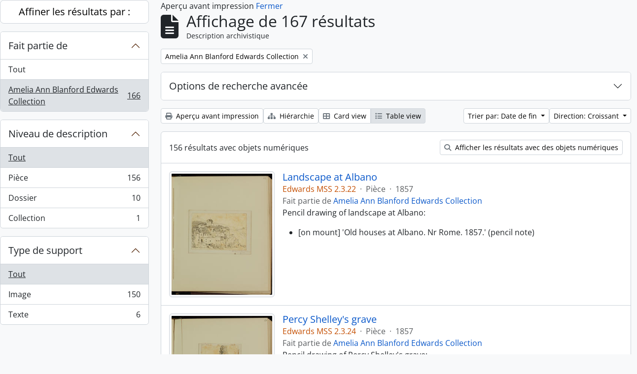

--- FILE ---
content_type: text/html; charset=utf-8
request_url: https://archive.griffith.ox.ac.uk/index.php/informationobject/browse?sf_culture=fr&view=table&sort=endDate&collection=9808&topLod=0&sortDir=asc&media=print
body_size: 15872
content:
<!DOCTYPE html>
<html lang="fr"
      dir="ltr"
      media="print">
  <head>
        <script nonce=167f10fdb05d6f9ce6e61a2a19954ef0 async src="https://www.googletagmanager.com/gtag/js?id="></script>
    <script nonce=167f10fdb05d6f9ce6e61a2a19954ef0>
    window.dataLayer = window.dataLayer || [];
    function gtag(){dataLayer.push(arguments);}
    gtag('js', new Date());
        gtag('config', '');
    </script>
    <meta charset="utf-8">
    <meta name="viewport" content="width=device-width, initial-scale=1">
    <title>Information object browse - Griffith Institute Archive</title>
                      <link rel="shortcut icon" href="/favicon.ico">
    <script defer src="/dist/js/vendor.bundle.0f9010a8851c963bf1c1.js"></script><script defer src="/dist/js/arDominionB5Plugin.bundle.f35dfa6a8681aaac95aa.js"></script><link href="/dist/css/arDominionB5Plugin.bundle.a287608095b6ba1a60b5.css" rel="stylesheet">
      </head>
  <body class="d-flex flex-column min-vh-100 informationobject browse show-edit-tooltips">
        <div class="visually-hidden-focusable p-3 border-bottom">
  <a class="btn btn-sm btn-secondary" href="#main-column">
    Skip to main content  </a>
</div>




  <style nonce=167f10fdb05d6f9ce6e61a2a19954ef0>
    #top-bar {
      background-color: #212529 !important;
    }
  </style>
<header id="top-bar" class="navbar navbar-expand-lg navbar-dark d-print-none" role="navigation" aria-label="Main navigation">
  <div class="container-fluid">
          <a class="navbar-brand d-flex flex-wrap flex-lg-nowrap align-items-center py-0 me-0" href="/index.php/" title="Accueil" rel="home">
                                                    <span class="text-wrap my-1 me-3">Griffith Institute Archive</span>
              </a>
        <button class="navbar-toggler atom-btn-secondary my-2 me-1 px-1" type="button" data-bs-toggle="collapse" data-bs-target="#navbar-content" aria-controls="navbar-content" aria-expanded="false">
      <i 
        class="fas fa-2x fa-fw fa-bars" 
        data-bs-toggle="tooltip"
        data-bs-placement="bottom"
        title="Toggle navigation"
        aria-hidden="true">
      </i>
      <span class="visually-hidden">Toggle navigation</span>
    </button>
    <div class="collapse navbar-collapse flex-wrap justify-content-end me-1" id="navbar-content">
      <div class="d-flex flex-wrap flex-lg-nowrap flex-grow-1">
        <div class="dropdown my-2 me-3">
  <button class="btn btn-sm atom-btn-secondary dropdown-toggle" type="button" id="browse-menu" data-bs-toggle="dropdown" aria-expanded="false">
    Parcourir  </button>
  <ul class="dropdown-menu mt-2" aria-labelledby="browse-menu">
    <li>
      <h6 class="dropdown-header">
        Parcourir      </h6>
    </li>
                  <li id="node_browseInformationObjects">
          <a class="dropdown-item" href="/index.php/informationobject/browse?sf_culture=en&amp;levels=223&amp;topLod=0&amp;limit=30&amp;sort=identifier" title="Descriptions archivistiques">Descriptions archivistiques</a>        </li>
                        <li id="node_browseActors">
          <a class="dropdown-item" href="/index.php/actor/browse" title="Notices d&#039;autorité">Notices d&#039;autorité</a>        </li>
                        <li id="node_browsePlaces">
          <a class="dropdown-item" href="/index.php/taxonomy/index/id/42" title="Lieux">Lieux</a>        </li>
                        <li id="node_browseSubjects">
          <a class="dropdown-item" href="/index.php/taxonomy/index/id/35" title="Sujets">Sujets</a>        </li>
                        <li id="node_browseDigitalObjects">
          <a class="dropdown-item" href="/index.php/informationobject/browse?view=card&amp;onlyMedia=1&amp;topLod=0" title="Objets numériques">Objets numériques</a>        </li>
            </ul>
</div>
        <form
  id="search-box"
  class="d-flex flex-grow-1 my-2"
  role="search"
  action="/index.php/informationobject/browse">
  <h2 class="visually-hidden">Rechercher</h2>
  <input type="hidden" name="topLod" value="0">
  <input type="hidden" name="sort" value="relevance">
  <div class="input-group flex-nowrap">
    <button
      id="search-box-options"
      class="btn btn-sm atom-btn-secondary dropdown-toggle"
      type="button"
      data-bs-toggle="dropdown"
      data-bs-auto-close="outside"
      aria-expanded="false">
      <i class="fas fa-cog" aria-hidden="true"></i>
      <span class="visually-hidden">Search options</span>
    </button>
    <div class="dropdown-menu mt-2" aria-labelledby="search-box-options">
            <a class="dropdown-item" href="/index.php/informationobject/browse?showAdvanced=1&topLod=0">
        Recherche avancée      </a>
    </div>
    <input
      id="search-box-input"
      class="form-control form-control-sm dropdown-toggle"
      type="search"
      name="query"
      autocomplete="off"
      value=""
      placeholder="Search"
      data-url="/index.php/search/autocomplete"
      data-bs-toggle="dropdown"
      aria-label="Search"
      aria-expanded="false">
    <ul id="search-box-results" class="dropdown-menu mt-2" aria-labelledby="search-box-input"></ul>
    <button class="btn btn-sm atom-btn-secondary" type="submit">
      <i class="fas fa-search" aria-hidden="true"></i>
      <span class="visually-hidden">Search in browse page</span>
    </button>
  </div>
</form>
      </div>
      <div class="d-flex flex-nowrap flex-column flex-lg-row align-items-strech align-items-lg-center">
        <ul class="navbar-nav mx-lg-2">
                    <li class="nav-item dropdown d-flex flex-column">
  <a
    class="nav-link dropdown-toggle d-flex align-items-center p-0"
    href="#"
    id="clipboard-menu"
    role="button"
    data-bs-toggle="dropdown"
    aria-expanded="false"
    data-total-count-label="records added"
    data-alert-close="Fermer"
    data-load-alert-message="Une erreur s'est produite lors du chargement du contenu du presse-papier."
    data-export-alert-message="Le presse-papier est vide pour ce type d'entité."
    data-export-check-url="/index.php/clipboard/exportCheck"
    data-delete-alert-message="Note : les éléments désélectionnés seront retirés du presse-papier lorsque la page sera actualisée. Vous pouvez les sélectionner à nouveau ou actualiser la page pour les retirer complètement. L'utilisation de l'aperçu d'impression actualisera également la page, les éléments désélectionnés seront donc perdus !"
                data-show-accessions="0"
    >
    <i
      class="fas fa-2x fa-fw fa-paperclip px-0 px-lg-2 py-2"
      data-bs-toggle="tooltip"
      data-bs-placement="bottom"
      data-bs-custom-class="d-none d-lg-block"
      title="Clipboard"
      aria-hidden="true">
    </i>
    <span class="d-lg-none mx-1" aria-hidden="true">
      Clipboard    </span>
    <span class="visually-hidden">
      Clipboard    </span>
  </a>
  <ul class="dropdown-menu dropdown-menu-end mb-2" aria-labelledby="clipboard-menu">
    <li>
      <h6 class="dropdown-header">
        Clipboard      </h6>
    </li>
    <li class="text-muted text-nowrap px-3 pb-2">
      <span
        id="counts-block"
        data-information-object-label="Archival description count:&nbsp;"
        data-actor-object-label="Authority record count:&nbsp;"
        data-repository-object-label="Archival institution count:&nbsp;"
                >
      </span>
    </li>
                  <li id="node_clearClipboard">
          <a class="dropdown-item" href="/index.php/" title="Clear all selections">Clear all selections</a>        </li>
                        <li id="node_goToClipboard">
          <a class="dropdown-item" href="/index.php/clipboard/view" title="Go to clipboard">Go to clipboard</a>        </li>
                        <li id="node_loadClipboard">
          <a class="dropdown-item" href="/index.php/clipboard/load" title="Load clipboard">Load clipboard</a>        </li>
                        <li id="node_saveClipboard">
          <a class="dropdown-item" href="/index.php/clipboard/save" title="Save clipboard">Save clipboard</a>        </li>
            </ul>
</li>
                      <li class="nav-item dropdown d-flex flex-column">
  <a
    class="nav-link dropdown-toggle d-flex align-items-center p-0"
    href="#"
    id="language-menu"
    role="button"
    data-bs-toggle="dropdown"
    aria-expanded="false">
    <i
      class="fas fa-2x fa-fw fa-globe-europe px-0 px-lg-2 py-2"
      data-bs-toggle="tooltip"
      data-bs-placement="bottom"
      data-bs-custom-class="d-none d-lg-block"
      title="Langue"
      aria-hidden="true">
    </i>
    <span class="d-lg-none mx-1" aria-hidden="true">
      Langue    </span>
    <span class="visually-hidden">
      Langue    </span>  
  </a>
  <ul class="dropdown-menu dropdown-menu-end mb-2" aria-labelledby="language-menu">
    <li>
      <h6 class="dropdown-header">
        Langue      </h6>
    </li>
          <li>
        <a class="dropdown-item" href="/index.php/informationobject/browse?sf_culture=en&amp;view=table&amp;sort=endDate&amp;collection=9808&amp;topLod=0&amp;sortDir=asc&amp;media=print" title="English">English</a>      </li>
          <li>
        <a class="dropdown-item" href="/index.php/informationobject/browse?sf_culture=fr&amp;view=table&amp;sort=endDate&amp;collection=9808&amp;topLod=0&amp;sortDir=asc&amp;media=print" title="Français">Français</a>      </li>
          <li>
        <a class="dropdown-item" href="/index.php/informationobject/browse?sf_culture=es&amp;view=table&amp;sort=endDate&amp;collection=9808&amp;topLod=0&amp;sortDir=asc&amp;media=print" title="Español">Español</a>      </li>
          <li>
        <a class="dropdown-item" href="/index.php/informationobject/browse?sf_culture=nl&amp;view=table&amp;sort=endDate&amp;collection=9808&amp;topLod=0&amp;sortDir=asc&amp;media=print" title="Nederlands">Nederlands</a>      </li>
          <li>
        <a class="dropdown-item" href="/index.php/informationobject/browse?sf_culture=pt&amp;view=table&amp;sort=endDate&amp;collection=9808&amp;topLod=0&amp;sortDir=asc&amp;media=print" title="Português">Português</a>      </li>
          <li>
        <a class="dropdown-item" href="/index.php/informationobject/browse?sf_culture=de&amp;view=table&amp;sort=endDate&amp;collection=9808&amp;topLod=0&amp;sortDir=asc&amp;media=print" title="Deutsch">Deutsch</a>      </li>
          <li>
        <a class="dropdown-item" href="/index.php/informationobject/browse?sf_culture=cs&amp;view=table&amp;sort=endDate&amp;collection=9808&amp;topLod=0&amp;sortDir=asc&amp;media=print" title="čeština">čeština</a>      </li>
          <li>
        <a class="dropdown-item" href="/index.php/informationobject/browse?sf_culture=ar&amp;view=table&amp;sort=endDate&amp;collection=9808&amp;topLod=0&amp;sortDir=asc&amp;media=print" title="العربية">العربية</a>      </li>
          <li>
        <a class="dropdown-item" href="/index.php/informationobject/browse?sf_culture=it&amp;view=table&amp;sort=endDate&amp;collection=9808&amp;topLod=0&amp;sortDir=asc&amp;media=print" title="Italiano">Italiano</a>      </li>
      </ul>
</li>
                    <li class="nav-item dropdown d-flex flex-column">
  <a
    class="nav-link dropdown-toggle d-flex align-items-center p-0"
    href="#"
    id="quick-links-menu"
    role="button"
    data-bs-toggle="dropdown"
    aria-expanded="false">
    <i
      class="fas fa-2x fa-fw fa-info-circle px-0 px-lg-2 py-2"
      data-bs-toggle="tooltip"
      data-bs-placement="bottom"
      data-bs-custom-class="d-none d-lg-block"
      title="Liens rapides"
      aria-hidden="true">
    </i>
    <span class="d-lg-none mx-1" aria-hidden="true">
      Liens rapides    </span> 
    <span class="visually-hidden">
      Liens rapides    </span>
  </a>
  <ul class="dropdown-menu dropdown-menu-end mb-2" aria-labelledby="quick-links-menu">
    <li>
      <h6 class="dropdown-header">
        Liens rapides      </h6>
    </li>
                  <li id="node_about">
          <a class="dropdown-item" href="/index.php/about" title="À propos">À propos</a>        </li>
                        <li id="node_home">
          <a class="dropdown-item" href="/index.php/" title="Accueil">Accueil</a>        </li>
                        <li id="node_help">
          <a class="dropdown-item" href="http://docs.accesstomemory.org/" title="Aide">Aide</a>        </li>
                                                      <li id="node_globalReplace">
          <a class="dropdown-item" href="/index.php/search/globalReplace" title="Recherche et remplacement globaux">Recherche et remplacement globaux</a>        </li>
                        <li id="node_privacy">
          <a class="dropdown-item" href="/index.php/privacy" title="Privacy Policy">Privacy Policy</a>        </li>
            </ul>
</li>
        </ul>
              <div class="dropdown my-2">
    <button class="btn btn-sm atom-btn-secondary dropdown-toggle" type="button" id="user-menu" data-bs-toggle="dropdown" data-bs-auto-close="outside" aria-expanded="false">
      Ouverture de session    </button>
    <div class="dropdown-menu dropdown-menu-lg-end mt-2" aria-labelledby="user-menu">
      <div>
        <h6 class="dropdown-header">
          Avez-vous un compte ?        </h6>
      </div>
      <form class="mx-3 my-2" action="/index.php/user/login" method="post">        <input type="hidden" name="_csrf_token" value="0ec33a5b2729c5840ffd5882b32bf6ed" id="csrf_token" /><input type="hidden" name="next" value="https://archive.griffith.ox.ac.uk/index.php/informationobject/browse?sf_culture=fr&amp;view=table&amp;sort=endDate&amp;collection=9808&amp;topLod=0&amp;sortDir=asc&amp;media=print" id="next" />        <div class="mb-3"><label class="form-label" for="email">Courriel<span aria-hidden="true" class="text-primary ms-1" title="This field is required."><strong>*</strong></span><span class="visually-hidden">This field is required.</span></label><input type="text" name="email" class="form-control-sm form-control" id="email" /></div>        <div class="mb-3"><label class="form-label" for="password">Mot de passe<span aria-hidden="true" class="text-primary ms-1" title="This field is required."><strong>*</strong></span><span class="visually-hidden">This field is required.</span></label><input type="password" name="password" class="form-control-sm form-control" autocomplete="off" id="password" /></div>        <button class="btn btn-sm atom-btn-secondary" type="submit">
          Ouverture de session        </button>
      </form>
    </div>
  </div>
      </div>
    </div>
  </div>
</header>

    
<div id="wrapper" class="container-xxl pt-3 flex-grow-1">
            <div class="row">
    <div id="sidebar" class="col-md-3">
      
    <h2 class="d-grid">
      <button
        class="btn btn-lg atom-btn-white collapsed text-wrap"
        type="button"
        data-bs-toggle="collapse"
        data-bs-target="#collapse-aggregations"
        aria-expanded="false"
        aria-controls="collapse-aggregations">
        Affiner les résultats par :      </button>
    </h2>

    <div class="collapse" id="collapse-aggregations">

      
        
      

<div class="accordion mb-3">
  <div class="accordion-item aggregation">
    <h2 class="accordion-header" id="heading-collection">
      <button
        class="accordion-button"
        type="button"
        data-bs-toggle="collapse"
        data-bs-target="#collapse-collection"
        aria-expanded="true"
        aria-controls="collapse-collection">
        Fait partie de      </button>
    </h2>
    <div
      id="collapse-collection"
      class="accordion-collapse collapse show list-group list-group-flush"
      aria-labelledby="heading-collection">
      
              <a class="list-group-item list-group-item-action d-flex justify-content-between align-items-center" href="/index.php/informationobject/browse?sf_culture=fr&amp;view=table&amp;sort=endDate&amp;topLod=0&amp;sortDir=asc&amp;media=print" title="Tout">Tout</a>          
              
        <a class="list-group-item list-group-item-action d-flex justify-content-between align-items-center text-break active text-decoration-underline" href="/index.php/informationobject/browse?collection=9808&amp;sf_culture=fr&amp;view=table&amp;sort=endDate&amp;topLod=0&amp;sortDir=asc&amp;media=print" title="Amelia Ann Blanford Edwards Collection, 166 résultats166">Amelia Ann Blanford Edwards Collection<span class="visually-hidden">, 166 résultats</span><span aria-hidden="true" class="ms-3 text-nowrap">166</span></a>          </div>
  </div>
</div>

      
        
        
        
        
        
      

<div class="accordion mb-3">
  <div class="accordion-item aggregation">
    <h2 class="accordion-header" id="heading-levels">
      <button
        class="accordion-button collapsed"
        type="button"
        data-bs-toggle="collapse"
        data-bs-target="#collapse-levels"
        aria-expanded="false"
        aria-controls="collapse-levels">
        Niveau de description      </button>
    </h2>
    <div
      id="collapse-levels"
      class="accordion-collapse collapse list-group list-group-flush"
      aria-labelledby="heading-levels">
      
              <a class="list-group-item list-group-item-action d-flex justify-content-between align-items-center active text-decoration-underline" href="/index.php/informationobject/browse?sf_culture=fr&amp;view=table&amp;sort=endDate&amp;collection=9808&amp;topLod=0&amp;sortDir=asc&amp;media=print" title="Tout">Tout</a>          
              
        <a class="list-group-item list-group-item-action d-flex justify-content-between align-items-center text-break" href="/index.php/informationobject/browse?levels=227&amp;sf_culture=fr&amp;view=table&amp;sort=endDate&amp;collection=9808&amp;topLod=0&amp;sortDir=asc&amp;media=print" title="Pièce, 156 résultats156">Pièce<span class="visually-hidden">, 156 résultats</span><span aria-hidden="true" class="ms-3 text-nowrap">156</span></a>              
        <a class="list-group-item list-group-item-action d-flex justify-content-between align-items-center text-break" href="/index.php/informationobject/browse?levels=226&amp;sf_culture=fr&amp;view=table&amp;sort=endDate&amp;collection=9808&amp;topLod=0&amp;sortDir=asc&amp;media=print" title="Dossier, 10 résultats10">Dossier<span class="visually-hidden">, 10 résultats</span><span aria-hidden="true" class="ms-3 text-nowrap">10</span></a>              
        <a class="list-group-item list-group-item-action d-flex justify-content-between align-items-center text-break" href="/index.php/informationobject/browse?levels=223&amp;sf_culture=fr&amp;view=table&amp;sort=endDate&amp;collection=9808&amp;topLod=0&amp;sortDir=asc&amp;media=print" title="Collection, 1 résultats1">Collection<span class="visually-hidden">, 1 résultats</span><span aria-hidden="true" class="ms-3 text-nowrap">1</span></a>          </div>
  </div>
</div>

      

<div class="accordion mb-3">
  <div class="accordion-item aggregation">
    <h2 class="accordion-header" id="heading-mediatypes">
      <button
        class="accordion-button collapsed"
        type="button"
        data-bs-toggle="collapse"
        data-bs-target="#collapse-mediatypes"
        aria-expanded="false"
        aria-controls="collapse-mediatypes">
        Type de support      </button>
    </h2>
    <div
      id="collapse-mediatypes"
      class="accordion-collapse collapse list-group list-group-flush"
      aria-labelledby="heading-mediatypes">
      
              <a class="list-group-item list-group-item-action d-flex justify-content-between align-items-center active text-decoration-underline" href="/index.php/informationobject/browse?sf_culture=fr&amp;view=table&amp;sort=endDate&amp;collection=9808&amp;topLod=0&amp;sortDir=asc&amp;media=print" title="Tout">Tout</a>          
              
        <a class="list-group-item list-group-item-action d-flex justify-content-between align-items-center text-break" href="/index.php/informationobject/browse?mediatypes=136&amp;sf_culture=fr&amp;view=table&amp;sort=endDate&amp;collection=9808&amp;topLod=0&amp;sortDir=asc&amp;media=print" title="Image, 150 résultats150">Image<span class="visually-hidden">, 150 résultats</span><span aria-hidden="true" class="ms-3 text-nowrap">150</span></a>              
        <a class="list-group-item list-group-item-action d-flex justify-content-between align-items-center text-break" href="/index.php/informationobject/browse?mediatypes=137&amp;sf_culture=fr&amp;view=table&amp;sort=endDate&amp;collection=9808&amp;topLod=0&amp;sortDir=asc&amp;media=print" title="Texte, 6 résultats6">Texte<span class="visually-hidden">, 6 résultats</span><span aria-hidden="true" class="ms-3 text-nowrap">6</span></a>          </div>
  </div>
</div>

    </div>

      </div>
    <div id="main-column" role="main" class="col-md-9">
          <div id="preview-message">
    Aperçu avant impression    <a href="/index.php/informationobject/browse?sf_culture=fr&amp;view=table&amp;sort=endDate&amp;collection=9808&amp;topLod=0&amp;sortDir=asc" title="Fermer">Fermer</a>  </div>

  <div class="multiline-header d-flex align-items-center mb-3">
    <i class="fas fa-3x fa-file-alt me-3" aria-hidden="true"></i>
    <div class="d-flex flex-column">
      <h1 class="mb-0" aria-describedby="heading-label">
                  Affichage de 167 résultats              </h1>
      <span class="small" id="heading-label">
        Description archivistique      </span>
    </div>
  </div>
        <div class="d-flex flex-wrap gap-2">
    
        <a 
  href="/index.php/informationobject/browse?sf_culture=fr&view=table&sort=endDate&topLod=0&sortDir=asc&media=print"
  class="btn btn-sm atom-btn-white align-self-start mw-100 filter-tag d-flex">
  <span class="visually-hidden">
    Remove filter:  </span>
  <span class="text-truncate d-inline-block">
    Amelia Ann Blanford Edwards Collection  </span>
  <i aria-hidden="true" class="fas fa-times ms-2 align-self-center"></i>
</a>
                            </div>

      
  <div class="accordion mb-3 adv-search" role="search">
  <div class="accordion-item">
    <h2 class="accordion-header" id="heading-adv-search">
      <button class="accordion-button collapsed" type="button" data-bs-toggle="collapse" data-bs-target="#collapse-adv-search" aria-expanded="false" aria-controls="collapse-adv-search" data-cy="advanced-search-toggle">
        Options de recherche avancée      </button>
    </h2>
    <div id="collapse-adv-search" class="accordion-collapse collapse" aria-labelledby="heading-adv-search">
      <div class="accordion-body">
        <form name="advanced-search-form" method="get" action="/index.php/informationobject/browse">
                      <input type="hidden" name="view" value="table"/>
                      <input type="hidden" name="sort" value="endDate"/>
                      <input type="hidden" name="media" value="print"/>
          
          <h5>Trouver les résultats avec :</h5>

          <div class="criteria mb-4">

            
              
            
            
            <div class="criterion row align-items-center">

              <div class="col-xl-auto mb-3 adv-search-boolean">
                <select class="form-select" name="so0">
                  <option value="and">et</option>
                  <option value="or">ou</option>
                  <option value="not">sauf</option>
                </select>
              </div>

              <div class="col-xl-auto flex-grow-1 mb-3">
                <input class="form-control" type="text" aria-label="Rechercher" placeholder="Rechercher" name="sq0">
              </div>

              <div class="col-xl-auto mb-3 text-center">
                <span class="form-text">dans</span>
              </div>

              <div class="col-xl-auto mb-3">
                <select class="form-select" name="sf0">
                                      <option value="">
                      Tous les champs                    </option>
                                      <option value="title">
                      Titre                    </option>
                                      <option value="archivalHistory">
                      Histoire archivistique                    </option>
                                      <option value="scopeAndContent">
                      Portée et contenu                    </option>
                                      <option value="extentAndMedium">
                      Étendue matérielle et support                    </option>
                                      <option value="subject">
                      Mots-clés - Sujets                    </option>
                                      <option value="name">
                      Mots-clés - Noms                    </option>
                                      <option value="place">
                      Mots-clés - Lieux                    </option>
                                      <option value="genre">
                      Mots-clés - Genre                    </option>
                                      <option value="identifier">
                      Identifiant                    </option>
                                      <option value="referenceCode">
                      Cote                    </option>
                                      <option value="digitalObjectTranscript">
                      Texte de l&#039;objet numérique                    </option>
                                      <option value="creator">
                      Producteur                    </option>
                                      <option value="findingAidTranscript">
                      Texte de l&#039;instrument de recherche                    </option>
                                      <option value="allExceptFindingAidTranscript">
                      Tous les champs sauf le texte des instruments de recherche                    </option>
                                  </select>
              </div>

              <div class="col-xl-auto mb-3">
                <a href="#" class="d-none d-xl-block delete-criterion" aria-label="Delete criterion">
                  <i aria-hidden="true" class="fas fa-times text-muted"></i>
                </a>
                <a href="#" class="d-xl-none delete-criterion btn btn-outline-danger w-100 mb-3">
                  Delete criterion                </a>
              </div>

            </div>

            <div class="add-new-criteria mb-3">
              <a id="add-criterion-dropdown-menu" class="btn atom-btn-white dropdown-toggle" href="#" role="button" data-bs-toggle="dropdown" aria-expanded="false">Ajouter de nouveaux critères</a>
              <ul class="dropdown-menu mt-2" aria-labelledby="add-criterion-dropdown-menu">
                <li><a class="dropdown-item" href="#" id="add-criterion-and">Et</a></li>
                <li><a class="dropdown-item" href="#" id="add-criterion-or">Ou</a></li>
                <li><a class="dropdown-item" href="#" id="add-criterion-not">Non</a></li>
              </ul>
            </div>

          </div>

          <h5>Limiter les résultats à :</h5>

          <div class="criteria mb-4">

            
            <div class="mb-3"><label class="form-label" for="collection">Description de haut niveau</label><select name="collection" class="form-autocomplete form-control" id="collection">
<option value="/index.php/amelia-a-b-edwards-collection">Amelia Ann Blanford Edwards Collection</option>
</select><input class="list" type="hidden" value="/index.php/informationobject/autocomplete?parent=1&filterDrafts=1"></div>
          </div>

          <h5>Filtrer les résultats par :</h5>

          <div class="criteria mb-4">

            <div class="row">

              
              <div class="col-md-4">
                <div class="mb-3"><label class="form-label" for="levels">Niveau de description</label><select name="levels" class="form-select" id="levels">
<option value="" selected="selected"></option>
<option value="223">Collection</option>
<option value="226">Dossier</option>
<option value="139520">File</option>
<option value="221">Fonds</option>
<option value="138539">item</option>
<option value="138734">item</option>
<option value="139204">item</option>
<option value="139504">Pièce</option>
<option value="16703">Objet</option>
<option value="285">Partiellement</option>
<option value="227">Pièce</option>
<option value="224">Série organique</option>
<option value="139594">Series</option>
<option value="222">Sous-fonds</option>
<option value="225">Sous-série organique</option>
</select></div>              </div>
              

              <div class="col-md-4">
                <div class="mb-3"><label class="form-label" for="onlyMedia">Objet numérique disponible</label><select name="onlyMedia" class="form-select" id="onlyMedia">
<option value="" selected="selected"></option>
<option value="1">Oui</option>
<option value="0">Non</option>
</select></div>              </div>

                              <div class="col-md-4">
                  <div class="mb-3"><label class="form-label" for="findingAidStatus">Instrument de recherche</label><select name="findingAidStatus" class="form-select" id="findingAidStatus">
<option value="" selected="selected"></option>
<option value="yes">Oui</option>
<option value="no">Non</option>
<option value="generated">Généré</option>
<option value="uploaded">Téléversé</option>
</select></div>                </div>
              
            </div>

            <div class="row">

                              <div class="col-md-6">
                  <div class="mb-3"><label class="form-label" for="copyrightStatus">Statut des droits d'auteur</label><select name="copyrightStatus" class="form-select" id="copyrightStatus">
<option value="" selected="selected"></option>
<option value="337">Domaine public</option>
<option value="338">Inconnu</option>
<option value="336">Utilisation soumise à copyright</option>
</select></div>                </div>
              
                              <div class="col-md-6">
                  <div class="mb-3"><label class="form-label" for="materialType">Dénomination générale des documents</label><select name="materialType" class="form-select" id="materialType">
<option value="" selected="selected"></option>
<option value="261">Dessin d&#039;architecture</option>
<option value="269">Dessin technique</option>
<option value="262">Document cartographique</option>
<option value="263">Document iconographique</option>
<option value="267">Document philatélique</option>
<option value="268">Document sonore</option>
<option value="270">Document textuel</option>
<option value="264">Images en mouvement</option>
<option value="266">Objet</option>
<option value="265">Supports multiples</option>
</select></div>                </div>
              
              <fieldset class="col-12">
                <legend class="visually-hidden">Top-level description filter</legend>
                <div class="d-grid d-sm-block">
                  <div class="form-check d-inline-block me-2">
                    <input class="form-check-input" type="radio" name="topLod" id="adv-search-top-lod-1" value="1" >
                    <label class="form-check-label" for="adv-search-top-lod-1">Descriptions de haut niveau</label>
                  </div>
                  <div class="form-check d-inline-block">
                    <input class="form-check-input" type="radio" name="topLod" id="adv-search-top-lod-0" value="0" checked>
                    <label class="form-check-label" for="adv-search-top-lod-0">Toutes les descriptions</label>
                  </div>
                </div>
              </fieldset>

            </div>

          </div>

          <h5>Filtrer par dates :</h5>

          <div class="criteria row mb-2">

            <div class="col-md-4 start-date">
              <div class="mb-3"><label class="form-label" for="startDate">Début</label><input placeholder="YYYY-MM-DD" max="9999-12-31" type="date" name="startDate" class="form-control" id="startDate" /></div>            </div>

            <div class="col-md-4 end-date">
              <div class="mb-3"><label class="form-label" for="endDate">Fin</label><input placeholder="YYYY-MM-DD" max="9999-12-31" type="date" name="endDate" class="form-control" id="endDate" /></div>            </div>

            <fieldset class="col-md-4 date-type">
              <legend class="fs-6">
                <span>Résultats</span>
                <button
                  type="button"
                  class="btn btn-link mb-1"
                  data-bs-toggle="tooltip"
                  data-bs-placement="auto"
                  title='Use these options to specify how the date range returns results. "Exact" means that the start and end dates of descriptions returned must fall entirely within the date range entered. "Overlapping" means that any description whose start or end dates touch or overlap the target date range will be returned.'>
                  <i aria-hidden="true" class="fas fa-question-circle text-muted"></i>
                </button>
              </legend>
              <div class="d-grid d-sm-block">
                <div class="form-check d-inline-block me-2">
                  <input class="form-check-input" type="radio" name="rangeType" id="adv-search-date-range-inclusive" value="inclusive" checked>
                  <label class="form-check-label" for="adv-search-date-range-inclusive">Chevauchement</label>
                </div>
                <div class="form-check d-inline-block">
                  <input class="form-check-input" type="radio" name="rangeType" id="adv-search-date-range-exact" value="exact" >
                  <label class="form-check-label" for="adv-search-date-range-exact">Exact</label>
                </div>
              </div>
            </fieldset>

          </div>

          <ul class="actions mb-1 nav gap-2 justify-content-center">
            <li><input type="button" class="btn atom-btn-outline-light reset" value="Réinitialiser"></li>
            <li><input type="submit" class="btn atom-btn-outline-light" value="Rechercher"></li>
          </ul>

        </form>
      </div>
    </div>
  </div>
</div>

  
    <div class="d-flex flex-wrap gap-2 mb-3">
      <a
  class="btn btn-sm atom-btn-white"
  href="/index.php/informationobject/browse?sf_culture=fr&view=table&sort=endDate&collection=9808&topLod=0&sortDir=asc&media=print">
  <i class="fas fa-print me-1" aria-hidden="true"></i>
  Aperçu avant impression</a>

              <a
          class="btn btn-sm atom-btn-white"
          href="/index.php/browse/hierarchy">
          <i class="fas fa-sitemap me-1" aria-hidden="true"></i>
          Hiérarchie        </a>
      
      
      <div class="btn-group btn-group-sm" role="group" aria-label="View options">
  <a
    class="btn atom-btn-white text-wrap"
        href="/index.php/informationobject/browse?view=card&sf_culture=fr&sort=endDate&collection=9808&topLod=0&sortDir=asc&media=print">
    <i class="fas fa-th-large me-1" aria-hidden="true"></i>
    Card view  </a>
  <a
    class="btn atom-btn-white text-wrap active"
    aria-current="page"    href="/index.php/informationobject/browse?view=table&sf_culture=fr&sort=endDate&collection=9808&topLod=0&sortDir=asc&media=print">
    <i class="fas fa-list me-1" aria-hidden="true"></i>
    Table view  </a>
</div>

      <div class="d-flex flex-wrap gap-2 ms-auto">
        
<div class="dropdown d-inline-block">
  <button class="btn btn-sm atom-btn-white dropdown-toggle text-wrap" type="button" id="sort-button" data-bs-toggle="dropdown" aria-expanded="false">
    Trier par: Date de fin  </button>
  <ul class="dropdown-menu dropdown-menu-end mt-2" aria-labelledby="sort-button">
          <li>
        <a
          href="/index.php/informationobject/browse?sort=lastUpdated&sf_culture=fr&view=table&collection=9808&topLod=0&sortDir=asc&media=print"
          class="dropdown-item">
          Date modifiée        </a>
      </li>
          <li>
        <a
          href="/index.php/informationobject/browse?sort=alphabetic&sf_culture=fr&view=table&collection=9808&topLod=0&sortDir=asc&media=print"
          class="dropdown-item">
          Titre        </a>
      </li>
          <li>
        <a
          href="/index.php/informationobject/browse?sort=relevance&sf_culture=fr&view=table&collection=9808&topLod=0&sortDir=asc&media=print"
          class="dropdown-item">
          Pertinence        </a>
      </li>
          <li>
        <a
          href="/index.php/informationobject/browse?sort=identifier&sf_culture=fr&view=table&collection=9808&topLod=0&sortDir=asc&media=print"
          class="dropdown-item">
          Identifiant        </a>
      </li>
          <li>
        <a
          href="/index.php/informationobject/browse?sort=referenceCode&sf_culture=fr&view=table&collection=9808&topLod=0&sortDir=asc&media=print"
          class="dropdown-item">
          Cote        </a>
      </li>
          <li>
        <a
          href="/index.php/informationobject/browse?sort=startDate&sf_culture=fr&view=table&collection=9808&topLod=0&sortDir=asc&media=print"
          class="dropdown-item">
          Date de début        </a>
      </li>
          <li>
        <a
          href="/index.php/informationobject/browse?sort=endDate&sf_culture=fr&view=table&collection=9808&topLod=0&sortDir=asc&media=print"
          class="dropdown-item active">
          Date de fin        </a>
      </li>
      </ul>
</div>


<div class="dropdown d-inline-block">
  <button class="btn btn-sm atom-btn-white dropdown-toggle text-wrap" type="button" id="sortDir-button" data-bs-toggle="dropdown" aria-expanded="false">
    Direction: Croissant  </button>
  <ul class="dropdown-menu dropdown-menu-end mt-2" aria-labelledby="sortDir-button">
          <li>
        <a
          href="/index.php/informationobject/browse?sortDir=asc&sf_culture=fr&view=table&sort=endDate&collection=9808&topLod=0&media=print"
          class="dropdown-item active">
          Croissant        </a>
      </li>
          <li>
        <a
          href="/index.php/informationobject/browse?sortDir=desc&sf_culture=fr&view=table&sort=endDate&collection=9808&topLod=0&media=print"
          class="dropdown-item">
          Décroissant        </a>
      </li>
      </ul>
</div>
      </div>
    </div>

          <div id="content">
                  <div class="d-grid d-sm-flex gap-2 align-items-center p-3 border-bottom">
            156 résultats avec objets numériques                                    <a
              class="btn btn-sm atom-btn-white ms-auto text-wrap"
              href="/index.php/informationobject/browse?sf_culture=fr&view=table&sort=endDate&collection=9808&topLod=0&sortDir=asc&media=print&onlyMedia=1">
              <i class="fas fa-search me-1" aria-hidden="true"></i>
              Afficher les résultats avec des objets numériques            </a>
          </div>
        
              
<article class="search-result row g-0 p-3 border-bottom">
          <div class="col-12 col-lg-3 pb-2 pb-lg-0 pe-lg-3">
      <a href="/index.php/edwards-2-3-22">
        <img alt="Landscape at Albano" class="img-thumbnail" src="/uploads/r/null/a/7/5/a7544786e857dfab4375b23e63b15be983e7394e033c37f7135ca4c92470efde/Edwards_ii_3_22_300ppi_142.jpg" />      </a>
    </div>
  
  <div class="col-12 col-lg-9 d-flex flex-column gap-1">
    <div class="d-flex align-items-center gap-2">
      <a class="h5 mb-0 text-truncate" href="/index.php/edwards-2-3-22" title="Landscape at Albano">Landscape at Albano</a>
      <button
  class="btn atom-btn-white ms-auto active-primary clipboard d-print-none"
  data-clipboard-slug="edwards-2-3-22"
  data-clipboard-type="informationObject"
  data-tooltip="true"  data-title="Ajouter au presse-papier"
  data-alt-title="Retirer du presse-papier">
  <i class="fas fa-lg fa-paperclip" aria-hidden="true"></i>
  <span class="visually-hidden">
    Ajouter au presse-papier  </span>
</button>
    </div>

    <div class="d-flex flex-column gap-2">
      <div class="d-flex flex-column">
        <div class="d-flex flex-wrap">
                                <span class="text-primary">Edwards MSS 2.3.22</span>
                      
                                    <span class="text-muted mx-2"> · </span>
                        <span class="text-muted">
              Pièce            </span>
                      
                                                                <span class="text-muted mx-2"> · </span>
                            <span class="text-muted">
                1857              </span>
                                    
                  </div>

                  <span class="text-muted">
            Fait partie de             <a href="/index.php/amelia-a-b-edwards-collection" title="Amelia Ann Blanford Edwards Collection">Amelia Ann Blanford Edwards Collection</a>          </span> 
              </div>

              <span class="text-block d-none">
          <p>Pencil drawing of landscape at Albano:</p>
<ul>
<li>[on mount] 'Old houses at Albano. Nr Rome. 1857.' (pencil note)</li>
</ul>        </span>
      
          </div>
  </div>
</article>
      
<article class="search-result row g-0 p-3 border-bottom">
          <div class="col-12 col-lg-3 pb-2 pb-lg-0 pe-lg-3">
      <a href="/index.php/edwards-2-3-24">
        <img alt="Percy Shelley's grave" class="img-thumbnail" src="/uploads/r/null/9/4/e/94eb4ae0131946c2e817ea4c028e94c670b653e51dd62080f2413a79e7bee1bd/Edwards_ii_3_24_300ppi_142.jpg" />      </a>
    </div>
  
  <div class="col-12 col-lg-9 d-flex flex-column gap-1">
    <div class="d-flex align-items-center gap-2">
      <a class="h5 mb-0 text-truncate" href="/index.php/edwards-2-3-24" title="Percy Shelley's grave">Percy Shelley's grave</a>
      <button
  class="btn atom-btn-white ms-auto active-primary clipboard d-print-none"
  data-clipboard-slug="edwards-2-3-24"
  data-clipboard-type="informationObject"
  data-tooltip="true"  data-title="Ajouter au presse-papier"
  data-alt-title="Retirer du presse-papier">
  <i class="fas fa-lg fa-paperclip" aria-hidden="true"></i>
  <span class="visually-hidden">
    Ajouter au presse-papier  </span>
</button>
    </div>

    <div class="d-flex flex-column gap-2">
      <div class="d-flex flex-column">
        <div class="d-flex flex-wrap">
                                <span class="text-primary">Edwards MSS 2.3.24</span>
                      
                                    <span class="text-muted mx-2"> · </span>
                        <span class="text-muted">
              Pièce            </span>
                      
                                                                <span class="text-muted mx-2"> · </span>
                            <span class="text-muted">
                1857              </span>
                                    
                  </div>

                  <span class="text-muted">
            Fait partie de             <a href="/index.php/amelia-a-b-edwards-collection" title="Amelia Ann Blanford Edwards Collection">Amelia Ann Blanford Edwards Collection</a>          </span> 
              </div>

              <span class="text-block d-none">
          <p>Pencil drawing of Percy Shelley's grave:</p>
<ul>
<li>[on drawing] 'Shelley's grave. Rome. Feby. 20th 1857.' (pencil note)</li>
<li>[on mount] 'Shelley's grave, Rome. 1857.' (pencil note)</li>
</ul>        </span>
      
          </div>
  </div>
</article>
      
<article class="search-result row g-0 p-3 border-bottom">
          <div class="col-12 col-lg-3 pb-2 pb-lg-0 pe-lg-3">
      <a href="/index.php/edwards-2-3-23">
        <img alt="The Ponte Vecchio, Florence" class="img-thumbnail" src="/uploads/r/null/8/1/3/813241a6f74090dcee0f972adf2d96e520441122f6f9857552562e458e8d1d25/Edwards_ii_3_23_300ppi_142.jpg" />      </a>
    </div>
  
  <div class="col-12 col-lg-9 d-flex flex-column gap-1">
    <div class="d-flex align-items-center gap-2">
      <a class="h5 mb-0 text-truncate" href="/index.php/edwards-2-3-23" title="The Ponte Vecchio, Florence">The Ponte Vecchio, Florence</a>
      <button
  class="btn atom-btn-white ms-auto active-primary clipboard d-print-none"
  data-clipboard-slug="edwards-2-3-23"
  data-clipboard-type="informationObject"
  data-tooltip="true"  data-title="Ajouter au presse-papier"
  data-alt-title="Retirer du presse-papier">
  <i class="fas fa-lg fa-paperclip" aria-hidden="true"></i>
  <span class="visually-hidden">
    Ajouter au presse-papier  </span>
</button>
    </div>

    <div class="d-flex flex-column gap-2">
      <div class="d-flex flex-column">
        <div class="d-flex flex-wrap">
                                <span class="text-primary">Edwards MSS 2.3.23</span>
                      
                                    <span class="text-muted mx-2"> · </span>
                        <span class="text-muted">
              Pièce            </span>
                      
                                                                <span class="text-muted mx-2"> · </span>
                            <span class="text-muted">
                1859              </span>
                                    
                  </div>

                  <span class="text-muted">
            Fait partie de             <a href="/index.php/amelia-a-b-edwards-collection" title="Amelia Ann Blanford Edwards Collection">Amelia Ann Blanford Edwards Collection</a>          </span> 
              </div>

              <span class="text-block d-none">
          <p>Pencil drawing of the Ponte Vecchio:</p>
<ul>
<li>[on drawing] 'The Ponte Vecchio Florence' (pencil note)</li>
<li>[on mount] 'The old bridge Florence 1859.' (pencil note)</li>
</ul>        </span>
      
          </div>
  </div>
</article>
      
<article class="search-result row g-0 p-3 border-bottom">
  
  <div class="col-12 d-flex flex-column gap-1">
    <div class="d-flex align-items-center gap-2">
      <a class="h5 mb-0 text-truncate" href="/index.php/edwards-3" title="Miscellaneous documentation">Miscellaneous documentation</a>
      <button
  class="btn atom-btn-white ms-auto active-primary clipboard d-print-none"
  data-clipboard-slug="edwards-3"
  data-clipboard-type="informationObject"
  data-tooltip="true"  data-title="Ajouter au presse-papier"
  data-alt-title="Retirer du presse-papier">
  <i class="fas fa-lg fa-paperclip" aria-hidden="true"></i>
  <span class="visually-hidden">
    Ajouter au presse-papier  </span>
</button>
    </div>

    <div class="d-flex flex-column gap-2">
      <div class="d-flex flex-column">
        <div class="d-flex flex-wrap">
                                <span class="text-primary">Edwards MSS 3</span>
                      
                                    <span class="text-muted mx-2"> · </span>
                        <span class="text-muted">
              Dossier            </span>
                      
                                                                <span class="text-muted mx-2"> · </span>
                            <span class="text-muted">
                c. 1860s              </span>
                                    
                  </div>

                  <span class="text-muted">
            Fait partie de             <a href="/index.php/amelia-a-b-edwards-collection" title="Amelia Ann Blanford Edwards Collection">Amelia Ann Blanford Edwards Collection</a>          </span> 
              </div>

              <span class="text-block d-none">
          <p>Photocopies of papers relating to the estate of Ellen Drew Braysher, owner of The Larches, Westbury on Trym, Gloucestershire, which were issued after Braysher's death, with a summary of accounts outstanding at that time. Amelia Edwards, who resided with Mrs Braysher from 1864(?) onwards, was the beneficiary of Braysher's estate.</p>        </span>
      
          </div>
  </div>
</article>
      
<article class="search-result row g-0 p-3 border-bottom">
          <div class="col-12 col-lg-3 pb-2 pb-lg-0 pe-lg-3">
      <a href="/index.php/edwards-2-3-12">
        <img alt="St Gallus Portal from the Basel Munster" class="img-thumbnail" src="/uploads/r/null/1/6/b/16be550f8ebe63c5eb67dd2db33f43878d73983b396b972d7be2dd5bad774d60/Edwards_ii_3_12_300ppi_142.jpg" />      </a>
    </div>
  
  <div class="col-12 col-lg-9 d-flex flex-column gap-1">
    <div class="d-flex align-items-center gap-2">
      <a class="h5 mb-0 text-truncate" href="/index.php/edwards-2-3-12" title="St Gallus Portal from the Basel Munster">St Gallus Portal from the Basel Munster</a>
      <button
  class="btn atom-btn-white ms-auto active-primary clipboard d-print-none"
  data-clipboard-slug="edwards-2-3-12"
  data-clipboard-type="informationObject"
  data-tooltip="true"  data-title="Ajouter au presse-papier"
  data-alt-title="Retirer du presse-papier">
  <i class="fas fa-lg fa-paperclip" aria-hidden="true"></i>
  <span class="visually-hidden">
    Ajouter au presse-papier  </span>
</button>
    </div>

    <div class="d-flex flex-column gap-2">
      <div class="d-flex flex-column">
        <div class="d-flex flex-wrap">
                                <span class="text-primary">Edwards MSS 2.3.12</span>
                      
                                    <span class="text-muted mx-2"> · </span>
                        <span class="text-muted">
              Pièce            </span>
                      
                                                                <span class="text-muted mx-2"> · </span>
                            <span class="text-muted">
                1862              </span>
                                    
                  </div>

                  <span class="text-muted">
            Fait partie de             <a href="/index.php/amelia-a-b-edwards-collection" title="Amelia Ann Blanford Edwards Collection">Amelia Ann Blanford Edwards Collection</a>          </span> 
              </div>

              <span class="text-block d-none">
          <p>Envelope and pencil drawing of carving of people dressing themselves:</p>
<ul>
<li>[on drawing] From the Portal of St Gallus. Basel Minster - Aug 26th /62. The Dead putting on their clothes at the sound of the last Trumpet.' (pencil note)<br/>[on envelope] 'Miss Amelia B. Edwards, The Larches, Westbury-on-Trym, Near Bristol. NOT to be sealed.' (printed).</li>
</ul>        </span>
      
          </div>
  </div>
</article>
      
<article class="search-result row g-0 p-3 border-bottom">
          <div class="col-12 col-lg-3 pb-2 pb-lg-0 pe-lg-3">
      <a href="/index.php/edwards-2-2-front-end-paper">
        <img alt="Front end paper" class="img-thumbnail" src="/uploads/r/null/6/3/f/63f170c264e594012d9b4df362fafaaca2318a6ed7aa3ddb4c29532e1b1c3e4d/Edwards_ii_2_front_end_paper_300ppi_142.jpg" />      </a>
    </div>
  
  <div class="col-12 col-lg-9 d-flex flex-column gap-1">
    <div class="d-flex align-items-center gap-2">
      <a class="h5 mb-0 text-truncate" href="/index.php/edwards-2-2-front-end-paper" title="Front end paper">Front end paper</a>
      <button
  class="btn atom-btn-white ms-auto active-primary clipboard d-print-none"
  data-clipboard-slug="edwards-2-2-front-end-paper"
  data-clipboard-type="informationObject"
  data-tooltip="true"  data-title="Ajouter au presse-papier"
  data-alt-title="Retirer du presse-papier">
  <i class="fas fa-lg fa-paperclip" aria-hidden="true"></i>
  <span class="visually-hidden">
    Ajouter au presse-papier  </span>
</button>
    </div>

    <div class="d-flex flex-column gap-2">
      <div class="d-flex flex-column">
        <div class="d-flex flex-wrap">
                                <span class="text-primary">Edwards MSS 2.2.Front end paper</span>
                      
                                    <span class="text-muted mx-2"> · </span>
                        <span class="text-muted">
              Pièce            </span>
                      
                                                                <span class="text-muted mx-2"> · </span>
                            <span class="text-muted">
                1872              </span>
                                    
                  </div>

                  <span class="text-muted">
            Fait partie de             <a href="/index.php/amelia-a-b-edwards-collection" title="Amelia Ann Blanford Edwards Collection">Amelia Ann Blanford Edwards Collection</a>          </span> 
              </div>

              <span class="text-block d-none">
          <ul>
<li>[on label] 'This volume was re-bound through the generosity of AEMES (Ancient Egypt &amp; Middle East Society, Lincolnshire), Manchester Ancient Egypt Society and the Society for the Study of Ancient Egypt (Derbyshire) in August 2002' (printed).</li>
</ul>        </span>
      
          </div>
  </div>
</article>
      
<article class="search-result row g-0 p-3 border-bottom">
          <div class="col-12 col-lg-3 pb-2 pb-lg-0 pe-lg-3">
      <a href="/index.php/edwards-2-2-1">
        <img alt="Mount Sasso Bianco from Caprile" class="img-thumbnail" src="/uploads/r/null/7/5/b/75b59ab2adbf58270c883a5008344655c97f126cc03528c46427eed36fed6590/Edwards_ii_2_01_300ppi_142.jpg" />      </a>
    </div>
  
  <div class="col-12 col-lg-9 d-flex flex-column gap-1">
    <div class="d-flex align-items-center gap-2">
      <a class="h5 mb-0 text-truncate" href="/index.php/edwards-2-2-1" title="Mount Sasso Bianco from Caprile">Mount Sasso Bianco from Caprile</a>
      <button
  class="btn atom-btn-white ms-auto active-primary clipboard d-print-none"
  data-clipboard-slug="edwards-2-2-1"
  data-clipboard-type="informationObject"
  data-tooltip="true"  data-title="Ajouter au presse-papier"
  data-alt-title="Retirer du presse-papier">
  <i class="fas fa-lg fa-paperclip" aria-hidden="true"></i>
  <span class="visually-hidden">
    Ajouter au presse-papier  </span>
</button>
    </div>

    <div class="d-flex flex-column gap-2">
      <div class="d-flex flex-column">
        <div class="d-flex flex-wrap">
                                <span class="text-primary">Edwards MSS 2.2.1</span>
                      
                                    <span class="text-muted mx-2"> · </span>
                        <span class="text-muted">
              Pièce            </span>
                      
                                                                <span class="text-muted mx-2"> · </span>
                            <span class="text-muted">
                1872              </span>
                                    
                  </div>

                  <span class="text-muted">
            Fait partie de             <a href="/index.php/amelia-a-b-edwards-collection" title="Amelia Ann Blanford Edwards Collection">Amelia Ann Blanford Edwards Collection</a>          </span> 
              </div>

              <span class="text-block d-none">
          <p>Mounted pencil drawing of Mount Sasso Bianco.</p>        </span>
      
          </div>
  </div>
</article>
      
<article class="search-result row g-0 p-3 border-bottom">
          <div class="col-12 col-lg-3 pb-2 pb-lg-0 pe-lg-3">
      <a href="/index.php/edwards-2-2-5">
        <img alt="Piz Galina; Cortina with Antelao" class="img-thumbnail" src="/uploads/r/null/4/4/8/4482635972380ba4e79b74df5cd9932ab41715f193fadf434d60e556362b02bf/Edwards_ii_2_05_300ppi_142.jpg" />      </a>
    </div>
  
  <div class="col-12 col-lg-9 d-flex flex-column gap-1">
    <div class="d-flex align-items-center gap-2">
      <a class="h5 mb-0 text-truncate" href="/index.php/edwards-2-2-5" title="Piz Galina; Cortina with Antelao">Piz Galina; Cortina with Antelao</a>
      <button
  class="btn atom-btn-white ms-auto active-primary clipboard d-print-none"
  data-clipboard-slug="edwards-2-2-5"
  data-clipboard-type="informationObject"
  data-tooltip="true"  data-title="Ajouter au presse-papier"
  data-alt-title="Retirer du presse-papier">
  <i class="fas fa-lg fa-paperclip" aria-hidden="true"></i>
  <span class="visually-hidden">
    Ajouter au presse-papier  </span>
</button>
    </div>

    <div class="d-flex flex-column gap-2">
      <div class="d-flex flex-column">
        <div class="d-flex flex-wrap">
                                <span class="text-primary">Edwards MSS 2.2.5</span>
                      
                                    <span class="text-muted mx-2"> · </span>
                        <span class="text-muted">
              Pièce            </span>
                      
                                                                <span class="text-muted mx-2"> · </span>
                            <span class="text-muted">
                1872              </span>
                                    
                  </div>

                  <span class="text-muted">
            Fait partie de             <a href="/index.php/amelia-a-b-edwards-collection" title="Amelia Ann Blanford Edwards Collection">Amelia Ann Blanford Edwards Collection</a>          </span> 
              </div>

              <span class="text-block d-none">
          <p>Two watercolour and pencil sketches:</p>
<ul>
<li>left: Piz Galina.</li>
<li>right: Cortina with Antelao in the background.</li>
</ul>        </span>
      
          </div>
  </div>
</article>
      
<article class="search-result row g-0 p-3 border-bottom">
          <div class="col-12 col-lg-3 pb-2 pb-lg-0 pe-lg-3">
      <a href="/index.php/edwards-2-2-6">
        <img alt="Antelao" class="img-thumbnail" src="/uploads/r/null/b/3/3/b33035f796182c8ffa87caa16f4e4859022f8c1df271ff3938bd20ab695658eb/Edwards_ii_2_06_300ppi_142.jpg" />      </a>
    </div>
  
  <div class="col-12 col-lg-9 d-flex flex-column gap-1">
    <div class="d-flex align-items-center gap-2">
      <a class="h5 mb-0 text-truncate" href="/index.php/edwards-2-2-6" title="Antelao">Antelao</a>
      <button
  class="btn atom-btn-white ms-auto active-primary clipboard d-print-none"
  data-clipboard-slug="edwards-2-2-6"
  data-clipboard-type="informationObject"
  data-tooltip="true"  data-title="Ajouter au presse-papier"
  data-alt-title="Retirer du presse-papier">
  <i class="fas fa-lg fa-paperclip" aria-hidden="true"></i>
  <span class="visually-hidden">
    Ajouter au presse-papier  </span>
</button>
    </div>

    <div class="d-flex flex-column gap-2">
      <div class="d-flex flex-column">
        <div class="d-flex flex-wrap">
                                <span class="text-primary">Edwards MSS 2.2.6</span>
                      
                                    <span class="text-muted mx-2"> · </span>
                        <span class="text-muted">
              Pièce            </span>
                      
                                                                <span class="text-muted mx-2"> · </span>
                            <span class="text-muted">
                1872              </span>
                                    
                  </div>

                  <span class="text-muted">
            Fait partie de             <a href="/index.php/amelia-a-b-edwards-collection" title="Amelia Ann Blanford Edwards Collection">Amelia Ann Blanford Edwards Collection</a>          </span> 
              </div>

              <span class="text-block d-none">
          <p>Mounted watercolour sketch of Antelao from below the Crepa.</p>        </span>
      
          </div>
  </div>
</article>
      
<article class="search-result row g-0 p-3 border-bottom">
          <div class="col-12 col-lg-3 pb-2 pb-lg-0 pe-lg-3">
      <a href="/index.php/edwards-2-2-8">
        <img alt="Cristallo across Lago di Landro" class="img-thumbnail" src="/uploads/r/null/0/8/c/08c112de9f15bb9ad0e7a41292e52520761151dbd17b6c89d898e7acad0624fb/Edwards_ii_2_08_300ppi_142.jpg" />      </a>
    </div>
  
  <div class="col-12 col-lg-9 d-flex flex-column gap-1">
    <div class="d-flex align-items-center gap-2">
      <a class="h5 mb-0 text-truncate" href="/index.php/edwards-2-2-8" title="Cristallo across Lago di Landro">Cristallo across Lago di Landro</a>
      <button
  class="btn atom-btn-white ms-auto active-primary clipboard d-print-none"
  data-clipboard-slug="edwards-2-2-8"
  data-clipboard-type="informationObject"
  data-tooltip="true"  data-title="Ajouter au presse-papier"
  data-alt-title="Retirer du presse-papier">
  <i class="fas fa-lg fa-paperclip" aria-hidden="true"></i>
  <span class="visually-hidden">
    Ajouter au presse-papier  </span>
</button>
    </div>

    <div class="d-flex flex-column gap-2">
      <div class="d-flex flex-column">
        <div class="d-flex flex-wrap">
                                <span class="text-primary">Edwards MSS 2.2.8</span>
                      
                                    <span class="text-muted mx-2"> · </span>
                        <span class="text-muted">
              Pièce            </span>
                      
                                                                <span class="text-muted mx-2"> · </span>
                            <span class="text-muted">
                1872              </span>
                                    
                  </div>

                  <span class="text-muted">
            Fait partie de             <a href="/index.php/amelia-a-b-edwards-collection" title="Amelia Ann Blanford Edwards Collection">Amelia Ann Blanford Edwards Collection</a>          </span> 
              </div>

              <span class="text-block d-none">
          <p>Monted watercolour of Cristallo seen from across Lago di Landro (Dürrensee).</p>        </span>
      
          </div>
  </div>
</article>
      
<article class="search-result row g-0 p-3 border-bottom">
          <div class="col-12 col-lg-3 pb-2 pb-lg-0 pe-lg-3">
      <a href="/index.php/edwards-2-2-17">
        <img alt="Sasso di Ronch; Pale di San Lucano" class="img-thumbnail" src="/uploads/r/null/f/f/e/ffeb95c9e312bc309c7fbfde54db43bf37a1853ac26166bacfa763691794a1d7/Edwards_ii_2_17_300ppi_142.jpg" />      </a>
    </div>
  
  <div class="col-12 col-lg-9 d-flex flex-column gap-1">
    <div class="d-flex align-items-center gap-2">
      <a class="h5 mb-0 text-truncate" href="/index.php/edwards-2-2-17" title="Sasso di Ronch; Pale di San Lucano">Sasso di Ronch; Pale di San Lucano</a>
      <button
  class="btn atom-btn-white ms-auto active-primary clipboard d-print-none"
  data-clipboard-slug="edwards-2-2-17"
  data-clipboard-type="informationObject"
  data-tooltip="true"  data-title="Ajouter au presse-papier"
  data-alt-title="Retirer du presse-papier">
  <i class="fas fa-lg fa-paperclip" aria-hidden="true"></i>
  <span class="visually-hidden">
    Ajouter au presse-papier  </span>
</button>
    </div>

    <div class="d-flex flex-column gap-2">
      <div class="d-flex flex-column">
        <div class="d-flex flex-wrap">
                                <span class="text-primary">Edwards MSS 2.2.17</span>
                      
                                    <span class="text-muted mx-2"> · </span>
                        <span class="text-muted">
              Pièce            </span>
                      
                                                                <span class="text-muted mx-2"> · </span>
                            <span class="text-muted">
                1872              </span>
                                    
                  </div>

                  <span class="text-muted">
            Fait partie de             <a href="/index.php/amelia-a-b-edwards-collection" title="Amelia Ann Blanford Edwards Collection">Amelia Ann Blanford Edwards Collection</a>          </span> 
              </div>

              <span class="text-block d-none">
          <p>Two mounted watercolours:</p>
<ul>
<li>left: Sasso di Ronch</li>
<li>right: Pale di San Lucano</li>
</ul>        </span>
      
          </div>
  </div>
</article>
      
<article class="search-result row g-0 p-3 border-bottom">
          <div class="col-12 col-lg-3 pb-2 pb-lg-0 pe-lg-3">
      <a href="/index.php/edwards-2-2-18">
        <img alt="Unidentified landscape" class="img-thumbnail" src="/uploads/r/null/b/3/f/b3f9af8b99da60a89bb60a31ea09b3c2b3c637c4ec0cb156897367f971716bd6/Edwards_ii_2_18_300ppi_142.jpg" />      </a>
    </div>
  
  <div class="col-12 col-lg-9 d-flex flex-column gap-1">
    <div class="d-flex align-items-center gap-2">
      <a class="h5 mb-0 text-truncate" href="/index.php/edwards-2-2-18" title="Unidentified landscape">Unidentified landscape</a>
      <button
  class="btn atom-btn-white ms-auto active-primary clipboard d-print-none"
  data-clipboard-slug="edwards-2-2-18"
  data-clipboard-type="informationObject"
  data-tooltip="true"  data-title="Ajouter au presse-papier"
  data-alt-title="Retirer du presse-papier">
  <i class="fas fa-lg fa-paperclip" aria-hidden="true"></i>
  <span class="visually-hidden">
    Ajouter au presse-papier  </span>
</button>
    </div>

    <div class="d-flex flex-column gap-2">
      <div class="d-flex flex-column">
        <div class="d-flex flex-wrap">
                                <span class="text-primary">Edwards MSS 2.2.18</span>
                      
                                    <span class="text-muted mx-2"> · </span>
                        <span class="text-muted">
              Pièce            </span>
                      
                                                                <span class="text-muted mx-2"> · </span>
                            <span class="text-muted">
                1872              </span>
                                    
                  </div>

                  <span class="text-muted">
            Fait partie de             <a href="/index.php/amelia-a-b-edwards-collection" title="Amelia Ann Blanford Edwards Collection">Amelia Ann Blanford Edwards Collection</a>          </span> 
              </div>

              <span class="text-block d-none">
          <p>Mounted watercolour of unidentified landscape.</p>        </span>
      
          </div>
  </div>
</article>
      
<article class="search-result row g-0 p-3 border-bottom">
          <div class="col-12 col-lg-3 pb-2 pb-lg-0 pe-lg-3">
      <a href="/index.php/edwards-2-2-21">
        <img alt="Castel Pietra; Primiero" class="img-thumbnail" src="/uploads/r/null/3/d/7/3d7c7e5060283830e29bd8772700b53fd54dda2df30d3e6506a573da3096e7e2/Edwards_ii_2_21_300ppi_142.jpg" />      </a>
    </div>
  
  <div class="col-12 col-lg-9 d-flex flex-column gap-1">
    <div class="d-flex align-items-center gap-2">
      <a class="h5 mb-0 text-truncate" href="/index.php/edwards-2-2-21" title="Castel Pietra; Primiero">Castel Pietra; Primiero</a>
      <button
  class="btn atom-btn-white ms-auto active-primary clipboard d-print-none"
  data-clipboard-slug="edwards-2-2-21"
  data-clipboard-type="informationObject"
  data-tooltip="true"  data-title="Ajouter au presse-papier"
  data-alt-title="Retirer du presse-papier">
  <i class="fas fa-lg fa-paperclip" aria-hidden="true"></i>
  <span class="visually-hidden">
    Ajouter au presse-papier  </span>
</button>
    </div>

    <div class="d-flex flex-column gap-2">
      <div class="d-flex flex-column">
        <div class="d-flex flex-wrap">
                                <span class="text-primary">Edwards MSS 2.2.21</span>
                      
                                    <span class="text-muted mx-2"> · </span>
                        <span class="text-muted">
              Pièce            </span>
                      
                                                                <span class="text-muted mx-2"> · </span>
                            <span class="text-muted">
                1872              </span>
                                    
                  </div>

                  <span class="text-muted">
            Fait partie de             <a href="/index.php/amelia-a-b-edwards-collection" title="Amelia Ann Blanford Edwards Collection">Amelia Ann Blanford Edwards Collection</a>          </span> 
              </div>

              <span class="text-block d-none">
          <p>Two mounted watercolours:</p>
<ul>
<li>left: Castel Pietra</li>
<li>right: Primiero</li>
</ul>        </span>
      
          </div>
  </div>
</article>
      
<article class="search-result row g-0 p-3 border-bottom">
          <div class="col-12 col-lg-3 pb-2 pb-lg-0 pe-lg-3">
      <a href="/index.php/edwards-2-2-25">
        <img alt="The Pelmo; the Aiguilles of the Schlern; Silbergasse in Bolzen" class="img-thumbnail" src="/uploads/r/null/3/1/a/31a030592f91eb18076036f58c5e4caa37b68338d1c4cc44e5c4e6d57fea6454/Edwards_ii_2_25_300ppi_142.jpg" />      </a>
    </div>
  
  <div class="col-12 col-lg-9 d-flex flex-column gap-1">
    <div class="d-flex align-items-center gap-2">
      <a class="h5 mb-0 text-truncate" href="/index.php/edwards-2-2-25" title="The Pelmo; the Aiguilles of the Schlern; Silbergasse in Bolzen">The Pelmo; the Aiguilles of the Schlern; Silbergasse in Bolzen</a>
      <button
  class="btn atom-btn-white ms-auto active-primary clipboard d-print-none"
  data-clipboard-slug="edwards-2-2-25"
  data-clipboard-type="informationObject"
  data-tooltip="true"  data-title="Ajouter au presse-papier"
  data-alt-title="Retirer du presse-papier">
  <i class="fas fa-lg fa-paperclip" aria-hidden="true"></i>
  <span class="visually-hidden">
    Ajouter au presse-papier  </span>
</button>
    </div>

    <div class="d-flex flex-column gap-2">
      <div class="d-flex flex-column">
        <div class="d-flex flex-wrap">
                                <span class="text-primary">Edwards MSS 2.2.25</span>
                      
                                    <span class="text-muted mx-2"> · </span>
                        <span class="text-muted">
              Pièce            </span>
                      
                                                                <span class="text-muted mx-2"> · </span>
                            <span class="text-muted">
                1872              </span>
                                    
                  </div>

                  <span class="text-muted">
            Fait partie de             <a href="/index.php/amelia-a-b-edwards-collection" title="Amelia Ann Blanford Edwards Collection">Amelia Ann Blanford Edwards Collection</a>          </span> 
              </div>

              <span class="text-block d-none">
          <p>Three mounted watercolours:</p>
<ul>
<li>upper: the Pelmo from Val Fiorentina
<ul>
<li>[on mount] 'The Pelmo' (pencil note)</li>
</ul></li>
<li>lower left: the Aiguilles of the Schlern
<ul>
<li>[on mount] 'Needles of the Schlern' (pencil note)</li>
</ul></li>
<li>lower right: Silbergasse in Bolzen
<ul>
<li>[on mount] 'Silbergass - Bolzen' (pencil note)</li>
</ul></li>
</ul>        </span>
      
          </div>
  </div>
</article>
      
<article class="search-result row g-0 p-3 border-bottom">
          <div class="col-12 col-lg-3 pb-2 pb-lg-0 pe-lg-3">
      <a href="/index.php/edwards-2-2-26">
        <img alt="Sciliar (Schlern)" class="img-thumbnail" src="/uploads/r/null/9/1/a/91ab0c39569b8ed7f732793ccdce3487292681e54d08ac36dfd70f682ab67de4/Edwards_ii_2_26_300ppi_142.jpg" />      </a>
    </div>
  
  <div class="col-12 col-lg-9 d-flex flex-column gap-1">
    <div class="d-flex align-items-center gap-2">
      <a class="h5 mb-0 text-truncate" href="/index.php/edwards-2-2-26" title="Sciliar (Schlern)">Sciliar (Schlern)</a>
      <button
  class="btn atom-btn-white ms-auto active-primary clipboard d-print-none"
  data-clipboard-slug="edwards-2-2-26"
  data-clipboard-type="informationObject"
  data-tooltip="true"  data-title="Ajouter au presse-papier"
  data-alt-title="Retirer du presse-papier">
  <i class="fas fa-lg fa-paperclip" aria-hidden="true"></i>
  <span class="visually-hidden">
    Ajouter au presse-papier  </span>
</button>
    </div>

    <div class="d-flex flex-column gap-2">
      <div class="d-flex flex-column">
        <div class="d-flex flex-wrap">
                                <span class="text-primary">Edwards MSS 2.2.26</span>
                      
                                    <span class="text-muted mx-2"> · </span>
                        <span class="text-muted">
              Pièce            </span>
                      
                                                                <span class="text-muted mx-2"> · </span>
                            <span class="text-muted">
                1872              </span>
                                    
                  </div>

                  <span class="text-muted">
            Fait partie de             <a href="/index.php/amelia-a-b-edwards-collection" title="Amelia Ann Blanford Edwards Collection">Amelia Ann Blanford Edwards Collection</a>          </span> 
              </div>

              <span class="text-block d-none">
          <p>Mounted watercolour and pencil sketches of Sciliar (Schlern).</p>        </span>
      
          </div>
  </div>
</article>
      
<article class="search-result row g-0 p-3 border-bottom">
          <div class="col-12 col-lg-3 pb-2 pb-lg-0 pe-lg-3">
      <a href="/index.php/edwards-2-2-29">
        <img alt="The Rosengarten" class="img-thumbnail" src="/uploads/r/null/2/f/3/2f3c97b9fe6095914dd7b1bf30ef567d68ccc4e69a50aefe6c0896c0c33b7557/Edwards_II_2_29_300ppi_142.jpg" />      </a>
    </div>
  
  <div class="col-12 col-lg-9 d-flex flex-column gap-1">
    <div class="d-flex align-items-center gap-2">
      <a class="h5 mb-0 text-truncate" href="/index.php/edwards-2-2-29" title="The Rosengarten">The Rosengarten</a>
      <button
  class="btn atom-btn-white ms-auto active-primary clipboard d-print-none"
  data-clipboard-slug="edwards-2-2-29"
  data-clipboard-type="informationObject"
  data-tooltip="true"  data-title="Ajouter au presse-papier"
  data-alt-title="Retirer du presse-papier">
  <i class="fas fa-lg fa-paperclip" aria-hidden="true"></i>
  <span class="visually-hidden">
    Ajouter au presse-papier  </span>
</button>
    </div>

    <div class="d-flex flex-column gap-2">
      <div class="d-flex flex-column">
        <div class="d-flex flex-wrap">
                                <span class="text-primary">Edwards MSS 2.2.29</span>
                      
                                    <span class="text-muted mx-2"> · </span>
                        <span class="text-muted">
              Pièce            </span>
                      
                                                                <span class="text-muted mx-2"> · </span>
                            <span class="text-muted">
                1872              </span>
                                    
                  </div>

                  <span class="text-muted">
            Fait partie de             <a href="/index.php/amelia-a-b-edwards-collection" title="Amelia Ann Blanford Edwards Collection">Amelia Ann Blanford Edwards Collection</a>          </span> 
              </div>

              <span class="text-block d-none">
          <p>Mounted watercolour of the Rosengarten.</p>
<ul>
<li>[on mount] 'The Rosengarten from Bolzen. 3.30. Am.' (pencil note)</li>
</ul>        </span>
      
          </div>
  </div>
</article>
      
<article class="search-result row g-0 p-3 border-bottom">
          <div class="col-12 col-lg-3 pb-2 pb-lg-0 pe-lg-3">
      <a href="/index.php/edwards-2-2-back-cover">
        <img alt="Back cover" class="img-thumbnail" src="/uploads/r/null/d/5/1/d5134782577f13570a5c38e2ac61f35e546db7be34ab2f1d8040d6379530f75a/Edwards_ii_2_back_cover_300ppi_142.jpg" />      </a>
    </div>
  
  <div class="col-12 col-lg-9 d-flex flex-column gap-1">
    <div class="d-flex align-items-center gap-2">
      <a class="h5 mb-0 text-truncate" href="/index.php/edwards-2-2-back-cover" title="Back cover">Back cover</a>
      <button
  class="btn atom-btn-white ms-auto active-primary clipboard d-print-none"
  data-clipboard-slug="edwards-2-2-back-cover"
  data-clipboard-type="informationObject"
  data-tooltip="true"  data-title="Ajouter au presse-papier"
  data-alt-title="Retirer du presse-papier">
  <i class="fas fa-lg fa-paperclip" aria-hidden="true"></i>
  <span class="visually-hidden">
    Ajouter au presse-papier  </span>
</button>
    </div>

    <div class="d-flex flex-column gap-2">
      <div class="d-flex flex-column">
        <div class="d-flex flex-wrap">
                                <span class="text-primary">Edwards MSS 2.2.Back cover</span>
                      
                                    <span class="text-muted mx-2"> · </span>
                        <span class="text-muted">
              Pièce            </span>
                      
                                                                <span class="text-muted mx-2"> · </span>
                            <span class="text-muted">
                1872              </span>
                                    
                  </div>

                  <span class="text-muted">
            Fait partie de             <a href="/index.php/amelia-a-b-edwards-collection" title="Amelia Ann Blanford Edwards Collection">Amelia Ann Blanford Edwards Collection</a>          </span> 
              </div>

              <span class="text-block d-none">
          <p>Back cover bound in red leather.</p>        </span>
      
          </div>
  </div>
</article>
      
<article class="search-result row g-0 p-3 border-bottom">
          <div class="col-12 col-lg-3 pb-2 pb-lg-0 pe-lg-3">
      <a href="/index.php/edwards-2-2-front-cover">
        <img alt="Front cover" class="img-thumbnail" src="/uploads/r/null/8/7/3/87366e68695504822f931f0280ba1d74a3f008769cc62d0958ab4e8467ab17fa/Edwards_ii_2_front_cover_300ppi_142.jpg" />      </a>
    </div>
  
  <div class="col-12 col-lg-9 d-flex flex-column gap-1">
    <div class="d-flex align-items-center gap-2">
      <a class="h5 mb-0 text-truncate" href="/index.php/edwards-2-2-front-cover" title="Front cover">Front cover</a>
      <button
  class="btn atom-btn-white ms-auto active-primary clipboard d-print-none"
  data-clipboard-slug="edwards-2-2-front-cover"
  data-clipboard-type="informationObject"
  data-tooltip="true"  data-title="Ajouter au presse-papier"
  data-alt-title="Retirer du presse-papier">
  <i class="fas fa-lg fa-paperclip" aria-hidden="true"></i>
  <span class="visually-hidden">
    Ajouter au presse-papier  </span>
</button>
    </div>

    <div class="d-flex flex-column gap-2">
      <div class="d-flex flex-column">
        <div class="d-flex flex-wrap">
                                <span class="text-primary">Edwards MSS 2.2.Front cover</span>
                      
                                    <span class="text-muted mx-2"> · </span>
                        <span class="text-muted">
              Pièce            </span>
                      
                                                                <span class="text-muted mx-2"> · </span>
                            <span class="text-muted">
                1872              </span>
                                    
                  </div>

                  <span class="text-muted">
            Fait partie de             <a href="/index.php/amelia-a-b-edwards-collection" title="Amelia Ann Blanford Edwards Collection">Amelia Ann Blanford Edwards Collection</a>          </span> 
              </div>

              <span class="text-block d-none">
          <p>Red leather cover created in 2002.</p>        </span>
      
          </div>
  </div>
</article>
      
<article class="search-result row g-0 p-3 border-bottom">
          <div class="col-12 col-lg-3 pb-2 pb-lg-0 pe-lg-3">
      <a href="/index.php/edwards-2-2-11">
        <img alt="Tofana; Notre Dame (Bosconero)" class="img-thumbnail" src="/uploads/r/null/d/9/2/d928d8d004de1e4f9a9807053ab202a5061adbdf179557d313601c683ea1888a/Edwards_ii_2_11_300ppi_142.jpg" />      </a>
    </div>
  
  <div class="col-12 col-lg-9 d-flex flex-column gap-1">
    <div class="d-flex align-items-center gap-2">
      <a class="h5 mb-0 text-truncate" href="/index.php/edwards-2-2-11" title="Tofana; Notre Dame (Bosconero)">Tofana; Notre Dame (Bosconero)</a>
      <button
  class="btn atom-btn-white ms-auto active-primary clipboard d-print-none"
  data-clipboard-slug="edwards-2-2-11"
  data-clipboard-type="informationObject"
  data-tooltip="true"  data-title="Ajouter au presse-papier"
  data-alt-title="Retirer du presse-papier">
  <i class="fas fa-lg fa-paperclip" aria-hidden="true"></i>
  <span class="visually-hidden">
    Ajouter au presse-papier  </span>
</button>
    </div>

    <div class="d-flex flex-column gap-2">
      <div class="d-flex flex-column">
        <div class="d-flex flex-wrap">
                                <span class="text-primary">Edwards MSS 2.2.11</span>
                      
                                    <span class="text-muted mx-2"> · </span>
                        <span class="text-muted">
              Pièce            </span>
                      
                                                                <span class="text-muted mx-2"> · </span>
                            <span class="text-muted">
                1872              </span>
                                    
                  </div>

                  <span class="text-muted">
            Fait partie de             <a href="/index.php/amelia-a-b-edwards-collection" title="Amelia Ann Blanford Edwards Collection">Amelia Ann Blanford Edwards Collection</a>          </span> 
              </div>

              <span class="text-block d-none">
          <p>Two mounted watercolours:</p>
<ul>
<li>upper: Tofana</li>
<li>lower: Notre Dame (Bosconero) from behind Cortina</li>
</ul>        </span>
      
          </div>
  </div>
</article>
      
<article class="search-result row g-0 p-3 border-bottom">
          <div class="col-12 col-lg-3 pb-2 pb-lg-0 pe-lg-3">
      <a href="/index.php/edwards-2-2-14">
        <img alt="Venetian lion at Caprile" class="img-thumbnail" src="/uploads/r/null/9/c/1/9c16c458fc589e0063e2a1e6a3af1b0f07f983f2304068417f042cf370166ec6/Edwards_ii_2_14_300ppi_142.jpg" />      </a>
    </div>
  
  <div class="col-12 col-lg-9 d-flex flex-column gap-1">
    <div class="d-flex align-items-center gap-2">
      <a class="h5 mb-0 text-truncate" href="/index.php/edwards-2-2-14" title="Venetian lion at Caprile">Venetian lion at Caprile</a>
      <button
  class="btn atom-btn-white ms-auto active-primary clipboard d-print-none"
  data-clipboard-slug="edwards-2-2-14"
  data-clipboard-type="informationObject"
  data-tooltip="true"  data-title="Ajouter au presse-papier"
  data-alt-title="Retirer du presse-papier">
  <i class="fas fa-lg fa-paperclip" aria-hidden="true"></i>
  <span class="visually-hidden">
    Ajouter au presse-papier  </span>
</button>
    </div>

    <div class="d-flex flex-column gap-2">
      <div class="d-flex flex-column">
        <div class="d-flex flex-wrap">
                                <span class="text-primary">Edwards MSS 2.2.14</span>
                      
                                    <span class="text-muted mx-2"> · </span>
                        <span class="text-muted">
              Pièce            </span>
                      
                                                                <span class="text-muted mx-2"> · </span>
                            <span class="text-muted">
                1872              </span>
                                    
                  </div>

                  <span class="text-muted">
            Fait partie de             <a href="/index.php/amelia-a-b-edwards-collection" title="Amelia Ann Blanford Edwards Collection">Amelia Ann Blanford Edwards Collection</a>          </span> 
              </div>

              <span class="text-block d-none">
          <p>Mounted watercolour of Venetian lion at Caprile.</p>        </span>
      
          </div>
  </div>
</article>
      
<article class="search-result row g-0 p-3 border-bottom">
          <div class="col-12 col-lg-3 pb-2 pb-lg-0 pe-lg-3">
      <a href="/index.php/edwards-2-2-15">
        <img alt="Civetta from Caprile; Sasso Bianco" class="img-thumbnail" src="/uploads/r/null/7/c/3/7c30571d376dee0b4732cc37038727052ae43dd9a156c02f22a613266950ac93/Edwards_ii_2_15_300ppi_142.jpg" />      </a>
    </div>
  
  <div class="col-12 col-lg-9 d-flex flex-column gap-1">
    <div class="d-flex align-items-center gap-2">
      <a class="h5 mb-0 text-truncate" href="/index.php/edwards-2-2-15" title="Civetta from Caprile; Sasso Bianco">Civetta from Caprile; Sasso Bianco</a>
      <button
  class="btn atom-btn-white ms-auto active-primary clipboard d-print-none"
  data-clipboard-slug="edwards-2-2-15"
  data-clipboard-type="informationObject"
  data-tooltip="true"  data-title="Ajouter au presse-papier"
  data-alt-title="Retirer du presse-papier">
  <i class="fas fa-lg fa-paperclip" aria-hidden="true"></i>
  <span class="visually-hidden">
    Ajouter au presse-papier  </span>
</button>
    </div>

    <div class="d-flex flex-column gap-2">
      <div class="d-flex flex-column">
        <div class="d-flex flex-wrap">
                                <span class="text-primary">Edwards MSS 2.2.15</span>
                      
                                    <span class="text-muted mx-2"> · </span>
                        <span class="text-muted">
              Pièce            </span>
                      
                                                                <span class="text-muted mx-2"> · </span>
                            <span class="text-muted">
                1872              </span>
                                    
                  </div>

                  <span class="text-muted">
            Fait partie de             <a href="/index.php/amelia-a-b-edwards-collection" title="Amelia Ann Blanford Edwards Collection">Amelia Ann Blanford Edwards Collection</a>          </span> 
              </div>

              <span class="text-block d-none">
          <p>Two watercolours:</p>
<ul>
<li>upper: Civetta viewed from Caprile</li>
<li>lower: Sasso Bianco</li>
</ul>        </span>
      
          </div>
  </div>
</article>
      
<article class="search-result row g-0 p-3 border-bottom">
          <div class="col-12 col-lg-3 pb-2 pb-lg-0 pe-lg-3">
      <a href="/index.php/edwards-2-2-24">
        <img alt="Castellàz and Monte Serrata" class="img-thumbnail" src="/uploads/r/null/f/1/0/f10e19926ff66c62f7db5659d5f280558ef69644694522a82e336e693ab59805/Edwards_ii_2_24_300ppi_142.jpg" />      </a>
    </div>
  
  <div class="col-12 col-lg-9 d-flex flex-column gap-1">
    <div class="d-flex align-items-center gap-2">
      <a class="h5 mb-0 text-truncate" href="/index.php/edwards-2-2-24" title="Castellàz and Monte Serrata">Castellàz and Monte Serrata</a>
      <button
  class="btn atom-btn-white ms-auto active-primary clipboard d-print-none"
  data-clipboard-slug="edwards-2-2-24"
  data-clipboard-type="informationObject"
  data-tooltip="true"  data-title="Ajouter au presse-papier"
  data-alt-title="Retirer du presse-papier">
  <i class="fas fa-lg fa-paperclip" aria-hidden="true"></i>
  <span class="visually-hidden">
    Ajouter au presse-papier  </span>
</button>
    </div>

    <div class="d-flex flex-column gap-2">
      <div class="d-flex flex-column">
        <div class="d-flex flex-wrap">
                                <span class="text-primary">Edwards MSS 2.2.24</span>
                      
                                    <span class="text-muted mx-2"> · </span>
                        <span class="text-muted">
              Pièce            </span>
                      
                                                                <span class="text-muted mx-2"> · </span>
                            <span class="text-muted">
                1872              </span>
                                    
                  </div>

                  <span class="text-muted">
            Fait partie de             <a href="/index.php/amelia-a-b-edwards-collection" title="Amelia Ann Blanford Edwards Collection">Amelia Ann Blanford Edwards Collection</a>          </span> 
              </div>

              <span class="text-block d-none">
          <p>Mounted watercolour and pencil sketches of Castellàz and Monte Serrata from Pieve di Zoldo.</p>        </span>
      
          </div>
  </div>
</article>
      
<article class="search-result row g-0 p-3 border-bottom">
          <div class="col-12 col-lg-3 pb-2 pb-lg-0 pe-lg-3">
      <a href="/index.php/edwards-2-2-27">
        <img alt="The Rosengarten; unidentified building" class="img-thumbnail" src="/uploads/r/null/d/a/3/da3fb5c2ae7be1eb3def13d7ac5d35cd28a47d0240d3acf4b5de61bd9e2dae85/Edwards_ii_2_27_300ppi_142.jpg" />      </a>
    </div>
  
  <div class="col-12 col-lg-9 d-flex flex-column gap-1">
    <div class="d-flex align-items-center gap-2">
      <a class="h5 mb-0 text-truncate" href="/index.php/edwards-2-2-27" title="The Rosengarten; unidentified building">The Rosengarten; unidentified building</a>
      <button
  class="btn atom-btn-white ms-auto active-primary clipboard d-print-none"
  data-clipboard-slug="edwards-2-2-27"
  data-clipboard-type="informationObject"
  data-tooltip="true"  data-title="Ajouter au presse-papier"
  data-alt-title="Retirer du presse-papier">
  <i class="fas fa-lg fa-paperclip" aria-hidden="true"></i>
  <span class="visually-hidden">
    Ajouter au presse-papier  </span>
</button>
    </div>

    <div class="d-flex flex-column gap-2">
      <div class="d-flex flex-column">
        <div class="d-flex flex-wrap">
                                <span class="text-primary">Edwards MSS 2.2.27</span>
                      
                                    <span class="text-muted mx-2"> · </span>
                        <span class="text-muted">
              Pièce            </span>
                      
                                                                <span class="text-muted mx-2"> · </span>
                            <span class="text-muted">
                1872              </span>
                                    
                  </div>

                  <span class="text-muted">
            Fait partie de             <a href="/index.php/amelia-a-b-edwards-collection" title="Amelia Ann Blanford Edwards Collection">Amelia Ann Blanford Edwards Collection</a>          </span> 
              </div>

              <span class="text-block d-none">
          <p>Four mounted sketches:</p>
<ul>
<li>top left: watercolour of the Rosengarten from the bridge in Bolzano</li>
<li>top right: watercolour of the Rosengarten from the bridge in Bolzano</li>
<li>middle: watercolour of an unidentified building</li>
<li>bottom: pencil drawing of the Rosengarten from the bridge in Bolzano</li>
</ul>        </span>
      
          </div>
  </div>
</article>
      
<article class="search-result row g-0 p-3 border-bottom">
  
  <div class="col-12 d-flex flex-column gap-1">
    <div class="d-flex align-items-center gap-2">
      <a class="h5 mb-0 text-truncate" href="/index.php/edwards-2-2" title="Dolomites album">Dolomites album</a>
      <button
  class="btn atom-btn-white ms-auto active-primary clipboard d-print-none"
  data-clipboard-slug="edwards-2-2"
  data-clipboard-type="informationObject"
  data-tooltip="true"  data-title="Ajouter au presse-papier"
  data-alt-title="Retirer du presse-papier">
  <i class="fas fa-lg fa-paperclip" aria-hidden="true"></i>
  <span class="visually-hidden">
    Ajouter au presse-papier  </span>
</button>
    </div>

    <div class="d-flex flex-column gap-2">
      <div class="d-flex flex-column">
        <div class="d-flex flex-wrap">
                                <span class="text-primary">Edwards MSS 2.2</span>
                      
                                    <span class="text-muted mx-2"> · </span>
                        <span class="text-muted">
              Dossier            </span>
                      
                                                                <span class="text-muted mx-2"> · </span>
                            <span class="text-muted">
                1872              </span>
                                    
                  </div>

                  <span class="text-muted">
            Fait partie de             <a href="/index.php/amelia-a-b-edwards-collection" title="Amelia Ann Blanford Edwards Collection">Amelia Ann Blanford Edwards Collection</a>          </span> 
              </div>

              <span class="text-block d-none">
          <p>Album containing drawings and watercolours made by Edwards when travelling through the Dolomites, Italy, in 1872. Many of the preliminary sketches and watercolours in the album were used to illustrate her book <em>Untrodden Peaks and Unfrequented Valleys</em>, published in 1873.</p>
<ul>
<li>Contains 29 numbered pages with 44 mounted items</li>
<li>Watercolours, drawings and sketches made in Italy, some accompanied by Edwards' annotated captions.</li>
</ul>        </span>
      
          </div>
  </div>
</article>
      
<article class="search-result row g-0 p-3 border-bottom">
          <div class="col-12 col-lg-3 pb-2 pb-lg-0 pe-lg-3">
      <a href="/index.php/edwards-2-2-3">
        <img alt="Lago di Santa Croce" class="img-thumbnail" src="/uploads/r/null/5/9/8/598271cf87621706df3d3a298e91fb47ad6735391c7c346ea4b3321c86a0130a/Edwards_ii_2_03_300ppi_142.jpg" />      </a>
    </div>
  
  <div class="col-12 col-lg-9 d-flex flex-column gap-1">
    <div class="d-flex align-items-center gap-2">
      <a class="h5 mb-0 text-truncate" href="/index.php/edwards-2-2-3" title="Lago di Santa Croce">Lago di Santa Croce</a>
      <button
  class="btn atom-btn-white ms-auto active-primary clipboard d-print-none"
  data-clipboard-slug="edwards-2-2-3"
  data-clipboard-type="informationObject"
  data-tooltip="true"  data-title="Ajouter au presse-papier"
  data-alt-title="Retirer du presse-papier">
  <i class="fas fa-lg fa-paperclip" aria-hidden="true"></i>
  <span class="visually-hidden">
    Ajouter au presse-papier  </span>
</button>
    </div>

    <div class="d-flex flex-column gap-2">
      <div class="d-flex flex-column">
        <div class="d-flex flex-wrap">
                                <span class="text-primary">Edwards MSS 2.2.3</span>
                      
                                    <span class="text-muted mx-2"> · </span>
                        <span class="text-muted">
              Pièce            </span>
                      
                                                                <span class="text-muted mx-2"> · </span>
                            <span class="text-muted">
                1872              </span>
                                    
                  </div>

                  <span class="text-muted">
            Fait partie de             <a href="/index.php/amelia-a-b-edwards-collection" title="Amelia Ann Blanford Edwards Collection">Amelia Ann Blanford Edwards Collection</a>          </span> 
              </div>

              <span class="text-block d-none">
          <p>Mounted pencil and watercolour sketch.</p>        </span>
      
          </div>
  </div>
</article>
      
<article class="search-result row g-0 p-3 border-bottom">
          <div class="col-12 col-lg-3 pb-2 pb-lg-0 pe-lg-3">
      <a href="/index.php/edwards-2-2-7">
        <img alt="Church spire near Cortina" class="img-thumbnail" src="/uploads/r/null/d/d/d/ddd4f2f18c3b82ad4413bde22f591f824d5da7b2dc1cab8f0d5d7e6c307d8feb/Edwards_ii_2_07_300ppi_142.jpg" />      </a>
    </div>
  
  <div class="col-12 col-lg-9 d-flex flex-column gap-1">
    <div class="d-flex align-items-center gap-2">
      <a class="h5 mb-0 text-truncate" href="/index.php/edwards-2-2-7" title="Church spire near Cortina">Church spire near Cortina</a>
      <button
  class="btn atom-btn-white ms-auto active-primary clipboard d-print-none"
  data-clipboard-slug="edwards-2-2-7"
  data-clipboard-type="informationObject"
  data-tooltip="true"  data-title="Ajouter au presse-papier"
  data-alt-title="Retirer du presse-papier">
  <i class="fas fa-lg fa-paperclip" aria-hidden="true"></i>
  <span class="visually-hidden">
    Ajouter au presse-papier  </span>
</button>
    </div>

    <div class="d-flex flex-column gap-2">
      <div class="d-flex flex-column">
        <div class="d-flex flex-wrap">
                                <span class="text-primary">Edwards MSS 2.2.7</span>
                      
                                    <span class="text-muted mx-2"> · </span>
                        <span class="text-muted">
              Pièce            </span>
                      
                                                                <span class="text-muted mx-2"> · </span>
                            <span class="text-muted">
                1872              </span>
                                    
                  </div>

                  <span class="text-muted">
            Fait partie de             <a href="/index.php/amelia-a-b-edwards-collection" title="Amelia Ann Blanford Edwards Collection">Amelia Ann Blanford Edwards Collection</a>          </span> 
              </div>

              <span class="text-block d-none">
          <p>Mounted pencil and watercolour sketch of church spire near Cortina.</p>        </span>
      
          </div>
  </div>
</article>
      
<article class="search-result row g-0 p-3 border-bottom">
          <div class="col-12 col-lg-3 pb-2 pb-lg-0 pe-lg-3">
      <a href="/index.php/edwards-2-2-12">
        <img alt="The square next to Titian's birthplace" class="img-thumbnail" src="/uploads/r/null/4/c/5/4c537e572b687d0619e9214bc6e9076e5fdab2677da1984ac7cb74a30e48a7ba/Edwards_ii_2_12_300ppi_142.jpg" />      </a>
    </div>
  
  <div class="col-12 col-lg-9 d-flex flex-column gap-1">
    <div class="d-flex align-items-center gap-2">
      <a class="h5 mb-0 text-truncate" href="/index.php/edwards-2-2-12" title="The square next to Titian's birthplace">The square next to Titian's birthplace</a>
      <button
  class="btn atom-btn-white ms-auto active-primary clipboard d-print-none"
  data-clipboard-slug="edwards-2-2-12"
  data-clipboard-type="informationObject"
  data-tooltip="true"  data-title="Ajouter au presse-papier"
  data-alt-title="Retirer du presse-papier">
  <i class="fas fa-lg fa-paperclip" aria-hidden="true"></i>
  <span class="visually-hidden">
    Ajouter au presse-papier  </span>
</button>
    </div>

    <div class="d-flex flex-column gap-2">
      <div class="d-flex flex-column">
        <div class="d-flex flex-wrap">
                                <span class="text-primary">Edwards MSS 2.2.12</span>
                      
                                    <span class="text-muted mx-2"> · </span>
                        <span class="text-muted">
              Pièce            </span>
                      
                                                                <span class="text-muted mx-2"> · </span>
                            <span class="text-muted">
                1872              </span>
                                    
                  </div>

                  <span class="text-muted">
            Fait partie de             <a href="/index.php/amelia-a-b-edwards-collection" title="Amelia Ann Blanford Edwards Collection">Amelia Ann Blanford Edwards Collection</a>          </span> 
              </div>

              <span class="text-block d-none">
          <p>Mounted watercolour of the small square next to Titian's birthplace.</p>        </span>
      
          </div>
  </div>
</article>
      
<article class="search-result row g-0 p-3 border-bottom">
          <div class="col-12 col-lg-3 pb-2 pb-lg-0 pe-lg-3">
      <a href="/index.php/edwards-2-2-13">
        <img alt="Val d'Ansiéi; Lake Alleghe" class="img-thumbnail" src="/uploads/r/null/f/9/1/f9168e1d0b181ae873069caf55ebb9a0d0501244ad1f664fb6e78b5e3f3baf78/Edwards_ii_2_13_300ppi_142.jpg" />      </a>
    </div>
  
  <div class="col-12 col-lg-9 d-flex flex-column gap-1">
    <div class="d-flex align-items-center gap-2">
      <a class="h5 mb-0 text-truncate" href="/index.php/edwards-2-2-13" title="Val d'Ansiéi; Lake Alleghe">Val d'Ansiéi; Lake Alleghe</a>
      <button
  class="btn atom-btn-white ms-auto active-primary clipboard d-print-none"
  data-clipboard-slug="edwards-2-2-13"
  data-clipboard-type="informationObject"
  data-tooltip="true"  data-title="Ajouter au presse-papier"
  data-alt-title="Retirer du presse-papier">
  <i class="fas fa-lg fa-paperclip" aria-hidden="true"></i>
  <span class="visually-hidden">
    Ajouter au presse-papier  </span>
</button>
    </div>

    <div class="d-flex flex-column gap-2">
      <div class="d-flex flex-column">
        <div class="d-flex flex-wrap">
                                <span class="text-primary">Edwards MSS 2.2.13</span>
                      
                                    <span class="text-muted mx-2"> · </span>
                        <span class="text-muted">
              Pièce            </span>
                      
                                                                <span class="text-muted mx-2"> · </span>
                            <span class="text-muted">
                1872              </span>
                                    
                  </div>

                  <span class="text-muted">
            Fait partie de             <a href="/index.php/amelia-a-b-edwards-collection" title="Amelia Ann Blanford Edwards Collection">Amelia Ann Blanford Edwards Collection</a>          </span> 
              </div>

              <span class="text-block d-none">
          <p>Two mounted watercolours:</p>
<ul>
<li>left: Val d'Ansiéi</li>
<li>right: Lake Alleghe</li>
</ul>        </span>
      
          </div>
  </div>
</article>
      
<article class="search-result row g-0 p-3 border-bottom">
          <div class="col-12 col-lg-3 pb-2 pb-lg-0 pe-lg-3">
      <a href="/index.php/edwards-2-2-19">
        <img alt="Unidentified landscape" class="img-thumbnail" src="/uploads/r/null/f/2/e/f2edb5a5cd5923b5ce61a564df053df9c9e1c129f0de17a54884ade7544517e8/Edwards_ii_2_19_300ppi_142.jpg" />      </a>
    </div>
  
  <div class="col-12 col-lg-9 d-flex flex-column gap-1">
    <div class="d-flex align-items-center gap-2">
      <a class="h5 mb-0 text-truncate" href="/index.php/edwards-2-2-19" title="Unidentified landscape">Unidentified landscape</a>
      <button
  class="btn atom-btn-white ms-auto active-primary clipboard d-print-none"
  data-clipboard-slug="edwards-2-2-19"
  data-clipboard-type="informationObject"
  data-tooltip="true"  data-title="Ajouter au presse-papier"
  data-alt-title="Retirer du presse-papier">
  <i class="fas fa-lg fa-paperclip" aria-hidden="true"></i>
  <span class="visually-hidden">
    Ajouter au presse-papier  </span>
</button>
    </div>

    <div class="d-flex flex-column gap-2">
      <div class="d-flex flex-column">
        <div class="d-flex flex-wrap">
                                <span class="text-primary">Edwards MSS 2.2.19</span>
                      
                                    <span class="text-muted mx-2"> · </span>
                        <span class="text-muted">
              Pièce            </span>
                      
                                                                <span class="text-muted mx-2"> · </span>
                            <span class="text-muted">
                1872              </span>
                                    
                  </div>

                  <span class="text-muted">
            Fait partie de             <a href="/index.php/amelia-a-b-edwards-collection" title="Amelia Ann Blanford Edwards Collection">Amelia Ann Blanford Edwards Collection</a>          </span> 
              </div>

              <span class="text-block d-none">
          <p>Mounted watercolour of unidentified landscape.</p>        </span>
      
          </div>
  </div>
</article>
      
<article class="search-result row g-0 p-3 border-bottom">
          <div class="col-12 col-lg-3 pb-2 pb-lg-0 pe-lg-3">
      <a href="/index.php/edwards-2-2-20">
        <img alt="View from the bridge in Primiero; unidentified mountain" class="img-thumbnail" src="/uploads/r/null/6/5/e/65e1e8cd47f54889b43c40e253c3b484130642d651fc06dc4b89bb8e271a6398/Edwards_ii_2_20_300ppi_142.jpg" />      </a>
    </div>
  
  <div class="col-12 col-lg-9 d-flex flex-column gap-1">
    <div class="d-flex align-items-center gap-2">
      <a class="h5 mb-0 text-truncate" href="/index.php/edwards-2-2-20" title="View from the bridge in Primiero; unidentified mountain">View from the bridge in Primiero; unidentified mountain</a>
      <button
  class="btn atom-btn-white ms-auto active-primary clipboard d-print-none"
  data-clipboard-slug="edwards-2-2-20"
  data-clipboard-type="informationObject"
  data-tooltip="true"  data-title="Ajouter au presse-papier"
  data-alt-title="Retirer du presse-papier">
  <i class="fas fa-lg fa-paperclip" aria-hidden="true"></i>
  <span class="visually-hidden">
    Ajouter au presse-papier  </span>
</button>
    </div>

    <div class="d-flex flex-column gap-2">
      <div class="d-flex flex-column">
        <div class="d-flex flex-wrap">
                                <span class="text-primary">Edwards MSS 2.2.20</span>
                      
                                    <span class="text-muted mx-2"> · </span>
                        <span class="text-muted">
              Pièce            </span>
                      
                                                                <span class="text-muted mx-2"> · </span>
                            <span class="text-muted">
                1872              </span>
                                    
                  </div>

                  <span class="text-muted">
            Fait partie de             <a href="/index.php/amelia-a-b-edwards-collection" title="Amelia Ann Blanford Edwards Collection">Amelia Ann Blanford Edwards Collection</a>          </span> 
              </div>

              <span class="text-block d-none">
          <p>Two mounted watercolours:</p>
<ul>
<li>upper: view from the bridge in Primiero</li>
<li>lower: unidentified peak</li>
</ul>        </span>
      
          </div>
  </div>
</article>
        </div>
      
          <nav aria-label="Page navigation">

  <div class="result-count text-center mb-2">
          Résultats 1 à 30 sur 167      </div>

  <ul class="pagination justify-content-center">

    
          <li class="page-item disabled">
        <a class="page-link" href="#" tabindex="-1" aria-disabled="true">Précédent</a>
      </li>
    
    
      
                  <li class="page-item active d-none d-sm-block" aria-current="page">
            <span class="page-link">1</span>
          </li>
        
                  
      
              <li class="page-item d-none d-sm-block">
          <a class="page-link" title="Aller à la page 2" href="/index.php/informationobject/browse?page=2&amp;sf_culture=fr&amp;view=table&amp;sort=endDate&amp;collection=9808&amp;topLod=0&amp;sortDir=asc&amp;media=print">2</a>        </li>
      
    
      
              <li class="page-item d-none d-sm-block">
          <a class="page-link" title="Aller à la page 3" href="/index.php/informationobject/browse?page=3&amp;sf_culture=fr&amp;view=table&amp;sort=endDate&amp;collection=9808&amp;topLod=0&amp;sortDir=asc&amp;media=print">3</a>        </li>
      
    
      
              <li class="page-item d-none d-sm-block">
          <a class="page-link" title="Aller à la page 4" href="/index.php/informationobject/browse?page=4&amp;sf_culture=fr&amp;view=table&amp;sort=endDate&amp;collection=9808&amp;topLod=0&amp;sortDir=asc&amp;media=print">4</a>        </li>
      
    
      
              <li class="page-item d-none d-sm-block">
          <a class="page-link" title="Aller à la page 5" href="/index.php/informationobject/browse?page=5&amp;sf_culture=fr&amp;view=table&amp;sort=endDate&amp;collection=9808&amp;topLod=0&amp;sortDir=asc&amp;media=print">5</a>        </li>
      
    
      
              <li class="page-item d-none d-sm-block">
          <a class="page-link" title="Aller à la page 6" href="/index.php/informationobject/browse?page=6&amp;sf_culture=fr&amp;view=table&amp;sort=endDate&amp;collection=9808&amp;topLod=0&amp;sortDir=asc&amp;media=print">6</a>        </li>
      
    
          <li class="page-item disabled dots d-none d-sm-block">
        <span class="page-link">...</span>
      </li>
      <li class="page-item d-none d-sm-block">
        <a class="page-link" href="/index.php/informationobject/browse?page=6&amp;sf_culture=fr&amp;view=table&amp;sort=endDate&amp;collection=9808&amp;topLod=0&amp;sortDir=asc&amp;media=print" title="6">6</a>      </li>
    
          <li class="page-item">
        <a class="page-link" href="/index.php/informationobject/browse?page=2&amp;sf_culture=fr&amp;view=table&amp;sort=endDate&amp;collection=9808&amp;topLod=0&amp;sortDir=asc&amp;media=print" title="Suivant">Suivant</a>      </li>
    
  </ul>

</nav>
      </div>
  </div>
</div>

        <footer class="d-print-none">

  
  
  <div id="print-date">
    Imprimé : 2026-01-25  </div>

  <div id="js-i18n">
    <div id="read-more-less-links"
      data-read-more-text="Read more" 
      data-read-less-text="Read less">
    </div>
  </div>

</footer>
  </body>
</html>
